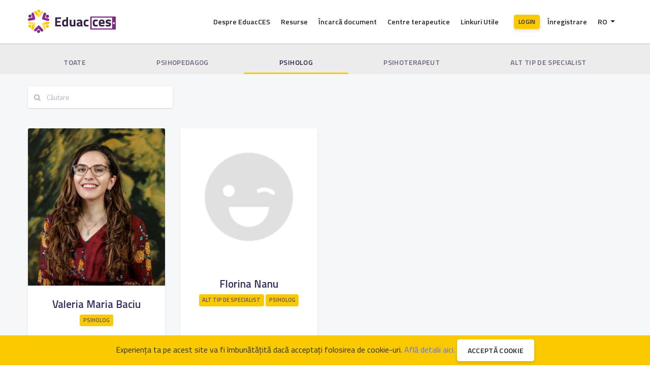

--- FILE ---
content_type: text/html; charset=UTF-8
request_url: https://eduacces.ro/ro/specialists?consulting_type=2
body_size: 8048
content:
<!doctype html>
<html lang="ro">
<head>
    <meta charset="utf-8">
    <meta name="viewport" content="width=device-width, initial-scale=1">

    <!-- Favicon -->
    <link rel="apple-touch-icon" sizes="57x57" href="/images/favicon/apple-icon-57x57.png">
    <link rel="apple-touch-icon" sizes="60x60" href="/images/favicon/apple-icon-60x60.png">
    <link rel="apple-touch-icon" sizes="72x72" href="/images/favicon/apple-icon-72x72.png">
    <link rel="apple-touch-icon" sizes="76x76" href="/images/favicon/apple-icon-76x76.png">
    <link rel="apple-touch-icon" sizes="114x114" href="/images/favicon/apple-icon-114x114.png">
    <link rel="apple-touch-icon" sizes="120x120" href="/images/favicon/apple-icon-120x120.png">
    <link rel="apple-touch-icon" sizes="144x144" href="/images/favicon/apple-icon-144x144.png">
    <link rel="apple-touch-icon" sizes="152x152" href="/images/favicon/apple-icon-152x152.png">
    <link rel="apple-touch-icon" sizes="180x180" href="/images/favicon/apple-icon-180x180.png">
    <link rel="icon" type="image/png" sizes="192x192"  href="/images/favicon/android-icon-192x192.png">
    <link rel="icon" type="image/png" sizes="32x32" href="/images/favicon/favicon-32x32.png">
    <link rel="icon" type="image/png" sizes="96x96" href="/images/favicon/favicon-96x96.png">
    <link rel="icon" type="image/png" sizes="16x16" href="/images/favicon/favicon-16x16.png">
    <link rel="manifest" href="/images/favicon/manifest.json">
    <meta name="msapplication-TileColor" content="#ffffff">
    <meta name="msapplication-TileImage" content="/images/favicon/ms-icon-144x144.png">
    <meta name="theme-color" content="#FAC900">

    <meta property="og:title" content="Centrul de resurse de învățare pentru profesori, EduacCES" />
    <meta property="og:type" content="website" />
    <meta property="og:url" content="https://eduacces.ro/ro/specialists?consulting_type=2" />

    <meta property="og:image" content="https://eduacces.ro/images/super-kid.png" />

    
    <!-- CSRF Token -->
    <meta name="csrf-token" content="71eJhdrnpuJdfEr9m6jsPYr2yU9ZgQ1zou0W1usi">
    <meta name="facebook-domain-verification" content="5m9p76130nvvkllfah1axu5k1ojptc" />

    <title> Specialiști - Centrul de resurse de învățare pentru profesori, EduacCES</title>

    <!-- Fonts -->
    <link rel="dns-prefetch" href="//fonts.gstatic.com">
    <link href="https://fonts.googleapis.com/css?family=Nunito" rel="stylesheet">

    <!-- Styles -->
    <link href="https://eduacces.ro/css/app.css" rel="stylesheet">
    <link href="https://eduacces.ro/css/jquery.fileuploader.min.css" rel="stylesheet">
    <link href="https://eduacces.ro/fonts/font-fileuploader.css" rel="stylesheet">

    <link href="https://eduacces.ro/css/nucleo-icons.css" rel="stylesheet"/>
    <link href="https://eduacces.ro/css/nucleo-svg.css" rel="stylesheet"/>
    <link href="https://eduacces.ro/css/font-awesome.css" rel="stylesheet"/>
    <link type="text/css" href="/css/argon-design-system.css?id=80c5c5002e0873fe363d" rel="stylesheet">

    <!-- Facebook Pixel Code -->
    <script>
        !function(f,b,e,v,n,t,s)
        {if(f.fbq)return;n=f.fbq=function(){n.callMethod?
            n.callMethod.apply(n,arguments):n.queue.push(arguments)};
            if(!f._fbq)f._fbq=n;n.push=n;n.loaded=!0;n.version='2.0';
            n.queue=[];t=b.createElement(e);t.async=!0;
            t.src=v;s=b.getElementsByTagName(e)[0];
            s.parentNode.insertBefore(t,s)}(window, document,'script',
            'https://connect.facebook.net/en_US/fbevents.js');
        fbq('init', '2880957485454051');
        fbq('track', 'PageView');
    </script>
    <noscript><img height="1" width="1" style="display:none"
                   src="https://www.facebook.com/tr?id=2880957485454051&ev=PageView&noscript=1"
        /></noscript>
    <!-- End Facebook Pixel Code -->

    <script async src="https://www.googletagmanager.com/gtag/js?id=UA-174588269-2"></script>
    <script>
        window.dataLayer = window.dataLayer || [];
        function gtag(){dataLayer.push(arguments);}
        gtag('js', new Date());

        gtag('config', 'UA-174588269-2');
    </script>
    <!-- Global site tag (gtag.js) - Google Ads: 395855331 -->
    <script async src="https://www.googletagmanager.com/gtag/js?id=AW-395855331"></script>
    <script> window.dataLayer = window.dataLayer || []; function gtag(){dataLayer.push(arguments);}
    gtag('js', new Date()); gtag('config', 'AW-395855331');
    </script>
</head>
<body>
<div id="app">
    <nav class="navbar navbar-expand-lg navbar-light bg-white shadow-sm acces-nav headroom">
        <div class="container">
            <a class="navbar-brand" href="https://eduacces.ro/ro">
                <img src="/images/logo-eduacces.svg" alt="EduacCES">
            </a>
            <button class="navbar-toggler" type="button" data-toggle="collapse" data-target="#navbarSupportedContent"
                    aria-controls="navbarSupportedContent" aria-expanded="false"
                    aria-label="Toggle navigation">
                <span class="navbar-toggler-icon"></span>
            </button>

            <div class="collapse navbar-collapse" id="navbarSupportedContent">
                <div class="navbar-collapse-header">
                    <div class="row">
                        <div class="col-6 collapse-brand">
                            <a href="index.html">
                                <img src="/images/logo-eduacces.svg" alt="EduacCES">
                            </a>
                        </div>
                        <div class="col-6 collapse-close">
                            <button type="button" class="navbar-toggler" data-toggle="collapse" data-target="#navbarSupportedContent" aria-controls="navbarSupportedContent" aria-expanded="false" aria-label="Toggle navigation">
                                <span></span>
                                <span></span>
                            </button>
                        </div>
                    </div>
                </div>
                <!-- Left Side Of Navbar -->
                <ul class="navbar-nav ml-auto">
                    <li class="nav-item">
                        <a class="nav-link "
                           href="https://eduacces.ro/ro/despre-eduacces">Despre EduacCES</a>
                    </li>
                    <li class="nav-item">
                        <a class="nav-link "
                           href="https://eduacces.ro/ro/resources?language=ro">Resurse</a>
                    </li>
                    <li class="nav-item">
                        <a class="nav-link "
                           href="https://eduacces.ro/ro/document">Încarcă document</a>
                    </li>
                    <li class="nav-item">
                        <a class="nav-link "
                           href="https://eduacces.ro/ro/therapy-centers">Centre terapeutice</a>
                    </li>
                    <li class="nav-item">
                        <a class="nav-link "
                           href="https://eduacces.ro/ro/linkuri-utile">Linkuri Utile</a>
                    </li>
                </ul>

                <!-- Right Side Of Navbar -->
                <ul class="navbar-nav ml-md-3">
                    <!-- Authentication Links -->
                                            <li class="nav-item align-self-md-center">
                            <a class="btn btn-primary btn-sm text-purple" href="https://eduacces.ro/ro/login">Login</a>
                        </li>
                                                    <li class="nav-item">
                                <a class="nav-link "
                                   href="https://eduacces.ro/ro/register">Înregistrare</a>
                            </li>
                                            
                    <!-- Language switcher -->
                    <li class="nav-item dropdown">
                        <a class="nav-link dropdown-toggle language-switch" href="#" id="navbar-default_dropdown_1" role="button" data-toggle="dropdown" aria-haspopup="true" aria-expanded="false">
                            <span>ro</span>
                        </a>
                        <div class="dropdown-menu dropdown-menu-right" aria-labelledby="navbar-default_dropdown_1">
                                                        <a class="dropdown-item ro-language" href="https://eduacces.ro/ro/specialists">RO</a>
                            <a class="dropdown-item en-language" href="https://eduacces.ro/en/specialists">EN</a>
                            <a class="dropdown-item de-language" href="https://eduacces.ro/de/specialists">DE</a>
                            <a class="dropdown-item hu-language" href="https://eduacces.ro/hu/specialists">HU</a>
                        </div>
                    </li>
                </ul>
            </div>
        </div>
    </nav>
    <main>
                    <section class="resources-container pb-sm-4 ">
        <div class="categories">
            <div class="container">
        <div id="specialistsNavigation" class="btn-group btn-group-toggle flex-row flex-fill d-md-flex btn-group-custom pt-3 d-sm-none d-md-block d-none d-sm-block">
            <a href="https://eduacces.ro/ro/specialists?consulting_type=all" data-type="consultingType" data-value="all" class="btn btn-link text-purple ">
                Toate
            </a>
                            <a href="https://eduacces.ro/ro/specialists?consulting_type=1" data-type="consultingType" data-value="1" class="btn btn-link text-purple ">
                    Psihopedagog
                </a>
                            <a href="https://eduacces.ro/ro/specialists?consulting_type=2" data-type="consultingType" data-value="2" class="btn btn-link text-purple  active ">
                    Psiholog
                </a>
                            <a href="https://eduacces.ro/ro/specialists?consulting_type=3" data-type="consultingType" data-value="3" class="btn btn-link text-purple ">
                    Psihoterapeut
                </a>
                            <a href="https://eduacces.ro/ro/specialists?consulting_type=4" data-type="consultingType" data-value="4" class="btn btn-link text-purple ">
                    Alt tip de specialist
                </a>
                    </div>
    </div>
        </div>
        <div class="container pt-4 pt-sm-0">
            <!-- Filters area -->

            <div class="d-sm-none">
                <div class="btn-group filters">
                    <button class="btn btn-white btn-icon btn-block" type="button" data-toggle="collapse" data-target="#specialistsFiltersContainer" aria-expanded="false" aria-controls="resourcesFiltersContainer">
                        <span class="btn-inner--icon"><i class="fa fa-filter"></i></span>
                        <span class="btn-inner--text">Filtre</span>
                        <!-- Number of filters applied, hide when no filters -->
                        <span id="filtersCount" class="badge badge-danger d-none"></span>
                    </button>
                    <!-- Need to hide this button when no filters are applied -->
                    <button id="clearFilters" class="btn btn-default btn-block ml-3">Resetează filtre</button>
                </div>
            </div>
            <div class="collapse dont-collapse-md mobile-filters mt-3 mt-md-0" id="specialistsFiltersContainer">
                <button class="d-sm-none btn btn-icon btn-2 btn-default close-filters mr-0 shadow" type="button" data-toggle="collapse" data-target="#specialistsFiltersContainer" aria-expanded="false" aria-controls="resourcesFiltersContainer">
                    <span class="btn-inner--icon text-white">
                        <i class="fa fa-times"></i>
                    </span>
                </button>
                <form id="specialistsFilters">
                    <div class="form-row mt-md-4">
                        <div class="col-md-3 mr-md-2">
                            <div class="form-group">
                                <div class="input-group input-group-alternative">
                                    <div class="input-group-prepend">
                                        <span class="input-group-text"><i class="fa fa-search"></i></span>
                                    </div>
                                    <input id="specialistSearch" name="query" class="form-control form-control-alternative" placeholder="Căutare" type="text" value="">
                                </div>
                            </div>
                        </div>
                        <div class="col-12 d-none">
                            <button class="btn btn-primary text-purple d-block w-100">Apply filters</button>
                        </div>
                    </div>
                </form>
            </div>

            <!-- Empty state when no results. Remove 'd-none' class to reveal -->
            <div id="specialistsEmptyState" class="my-sm-4 pt-3 pb-5 d-none empty-state text-center ">
                <img src="https://eduacces.ro/images/empty-state.svg" alt="" height="200">
                <h3>Niciun rezultat găsit</h3>
                <p>Încercați să ajustați căutarea sau filtrați pentru a găsi ceea ce căutați.</p>
            </div>

            <div id="specialistsLoader" class="my-sm-6 pt-3 pb-5 empty-state text-center d-none">
                <img src="https://eduacces.ro/images/loader.svg" alt="" height="70">
                <p class="mt-3">Se încarcă...</p>
            </div>

            <!-- Listing -->
            <div id="specialists" class="my-sm-4 py-4 py-sm-0">
                <div class="row">
                    <div class="col-sm-3 mb-4">
                <div class="card resource-card shadow-sm shadow-lg--hover h-100"
                     data-name="Valeria Maria Baciu"
                     data-avatar="https://cdn.eduacces.ro/users/45/fe238beeffe6e2e6ccab4ddd69fa32fa25069735jpg/xsFidgN25a2xKs4lFA2OEN3PL2pxZh6PClsadduh.jpg"
                     data-consulting-types="Psiholog"
                     data-description="Experienț&amp;abreve; &amp;icirc;n consiliere individual&amp;abreve; și de grup cu copiii și p&amp;abreve;rinții incluți &amp;icirc;n activit&amp;abreve;țile Centrului Wonder &amp;icirc;n cadrul Asociației FDP Protagoniști &amp;icirc;n educație"
                    style="cursor:pointer">
                    <img src="https://cdn.eduacces.ro/users/45/fe238beeffe6e2e6ccab4ddd69fa32fa25069735jpg/xsFidgN25a2xKs4lFA2OEN3PL2pxZh6PClsadduh.jpg" class="card-img-top" alt="Valeria Maria Baciu">
                    <div class="card-body">
                        <h4 class="card-title text-center">Valeria Maria Baciu</h4>
                        <p class="card-text text-gray text-center">
                                                            <span class="badge badge-primary">Psiholog</span>
                                                    </p>
                    </div>
                </div>
            </div>
                    <div class="col-sm-3 mb-4">
                <div class="card resource-card shadow-sm shadow-lg--hover h-100"
                     data-name="Florina Nanu"
                     data-avatar="/images/avatar-placeholder.jpg"
                     data-consulting-types="Alt tip de specialist,Psiholog"
                     data-description="Psiholog clinician cu drept de libera practica&amp;comma; treapta autonom si logoped&amp;comma; coordonator centru de recuperare pentru copii cu dizabilitati"
                    style="cursor:pointer">
                    <img src="/images/avatar-placeholder.jpg" class="card-img-top" alt="Florina Nanu">
                    <div class="card-body">
                        <h4 class="card-title text-center">Florina Nanu</h4>
                        <p class="card-text text-gray text-center">
                                                            <span class="badge badge-primary">Alt tip de specialist</span>
                                                            <span class="badge badge-primary">Psiholog</span>
                                                    </p>
                    </div>
                </div>
            </div>
            </div>

<a class="d-block w-25 btn btn-icon btn-3 btn-primary text-purple mx-auto discuss-btn" type="button" href="https://eduacces.ro/ro/discuss">
    <span class="btn-inner--text">Discută cu un specialist</span>
</a>

<nav class="my-4">
    
</nav>
            </div>
        </div>
    </section>
    <div class="modal" id="specialistModal" tabindex="-1" role="dialog" aria-labelledby="specialistModal" aria-hidden="true">
        <div class="modal-dialog">
            <div class="modal-content">
                <div class="modal-header">
                    <h5 id="name" class="modal-title">Speciallist Popescu</h5>
                    <button type="button" class="close" data-dismiss="modal" aria-label="Close">
                        <span aria-hidden="true">&times;</span>
                    </button>
                </div>
                <div class="modal-body">
                    <img id="avatar" src="" class="w-50 ml-auto mr-auto d-block" alt="">
                    <p id="consultingTypes" class="card-text text-gray text-center">
                        <span class="badge badge-success">Psiholog</span>
                        <span class="badge badge-success">Terapeut</span>
                    </p>
                    <p id="description" class="description card-text text-gray"></p>
                </div>
            </div>
        </div>
    </div>
    </main>

    <!-- Footer -->
<footer class="footer pt-0 bg-white">
            <div class="subscribe py-5 border-top">
            <div class="container">
                <div class="row align-items-center flex-column-reverse flex-sm-row">
                    <div class="col-sm-8 text-center text-sm-left">
                        <h2 class="font-weight-600">Abonează-te la newsletter</h2>
                        <p>Abonează-te la newsletter și vei primi informații despre EduacCES și ultimele proiecte ale Asociației FDP Protagoniști în educație.</p>
                        <form id="newsletterForm" action="https://eduacces.ro/ajax/newsletter/subscribe" method="post">
                            <input type="hidden" name="_token" value="71eJhdrnpuJdfEr9m6jsPYr2yU9ZgQ1zou0W1usi">                            <div class="form-row align-items-center">
                                <div class="col-sm">
                                    <label class="sr-only" for="firstName">Prenume</label>
                                    <input type="text" name="first_name"
                                           class="form-control mb-2 form-control-alternative"
                                           id="firstName" placeholder="Prenume">
                                </div>
                                <div class="col-sm">
                                    <label class="sr-only" for="lastName">Nume</label>
                                    <input type="text" name="last_name"
                                           class="form-control mb-2 form-control-alternative"
                                           id="lastName" placeholder="Nume">
                                </div>
                                <div class="col-sm">
                                    <label class="sr-only" for="newsletterEmail">E-mail</label>
                                    <input type="email" name="newsletter_email" class="form-control mb-2 form-control-alternative"
                                           id="newsletterEmail" placeholder="E-mail">
                                </div>
                                <div class="col-sm-auto">
                                    <button type="submit" class="btn btn-primary mb-2 text-purple d-block w-100">
                                        Abonează-te
                                    </button>
                                </div>
                            </div>
                            <div class="custom-control custom-checkbox mt-2">
                                <input class="custom-control-input" id="newsletterTerms" type="checkbox">
                                <label class="custom-control-label text-muted" for="newsletterTerms">
                                    Sunt de acord cu <a
                                            href="https://eduacces.ro/ro/termenii-si-conditiile-generale-de-utilizare-a-platformei-eduacces-ro"
                                            alt="Termenii și condițiile generale de utilizare a platformei Eduacces.ro" target="_blank"
                                            rel="noopener">Termenii și condițiile generale de utilizare a platformei Eduacces.ro.</a>

                                </label>
                                <div class="invalid-feedback">
                                    Trebuie să fiți de acord ca să puteți înainta.
                                </div>
                            </div>
                        </form>
                    </div>
                    <div class="col-sm-4 text-center mb-4 mb-sm-0">
                        <img src="/images/newsletter-2.svg" height="240" alt="">
                    </div>
                </div>
            </div>
        </div>
        <div class="container pt-5">
        <div class="row align-items-center mb-2 justify-content-center">
            <div class="col-md-12">
                <ul class="d-flex list-unstyled align-items-center d-flex justify-content-center flex-wrap">
                    <li>
                        <a class="nav-link"
                           href="https://eduacces.ro/ro/specialists">Specialiști</a>
                    </li>
                    <li>
                        <a class="nav-link"
                           href="https://eduacces.ro/ro/discuss">Discută cu un specialist</a>
                    </li>
                    <li>
                        <a class="nav-link"
                           href="https://eduacces.ro/ro/parteneri">Parteneri</a>
                    </li>
                    <li>
                        <a class="nav-link"
                           href="https://eduacces.ro/ro/legislatie">Legislație</a>
                    </li>
                    <li>
                        <a class="nav-link"
                           href="https://eduacces.ro/ro/intrebari-frecvente">Întrebări frecvente</a>
                    </li>
                    <li>
                        <a class="nav-link"
                           href="https://eduacces.ro/ro/despre-eduacces">Despre</a>
                    </li>
                     <li>
                        <a class="nav-link"
                           href="#">Contact</a>
                    </li>
                    <li>
                        <a class="nav-link"
                           href="https://eduacces.ro/ro/gdpr">GDPR</a>
                    </li>
                    <li>
                        <a class="nav-link"
                           href="https://eduacces.ro/ro/termenii-si-conditiile-generale-de-utilizare-a-platformei-eduacces-ro">Termeni și condiții</a>
                    </li>
                </ul>
                <ul class="d-flex list-unstyled align-items-center d-flex justify-content-center flex-wrap">
                    <li>
                        <a class="nav-link" href="https://www.facebook.com/fdp.protagonisti.in.educatie"
                           role="button" target="_blank" rel="noopener"><i class="fa fa-facebook-official mr-1"></i>FDP</a>
                    </li>
                    <li>
                        <a class="nav-link" href="https://www.facebook.com/eduacces.ro"
                           role="button" target="_blank" rel="noopener"><i class="fa fa-facebook-official mr-1"></i>EduacCES</a>
                    </li>
                    <li>
                        <a class="nav-link"
                           href="https://www.fdpsr.ro/doneaza-acum/" target="_blank" rel="noopener"><i
                                class="fa fa-thumbs-up mr-1"></i>Susține proiectul</a>
                    </li>
                </ul>
            </div>
                        <div class="col-md-6 d-flex justify-content-center footer-logos mt-4 mb-4">
                <a href="https://fundatia-vodafone.ro/" class="mx-2">
            <img src="https://public-eduacces-ro.s3.eu-central-1.amazonaws.com/daa46a86-751f-4679-b36a-ec877d2111a1/fundatia-vodafone2x.png" height="40" alt="Fundația Vodafone România" title="Fundația Vodafone România">
        </a>
            <a href="https://www.fdpsr.ro/" class="mx-2">
            <img src="https://public-eduacces-ro.s3.eu-central-1.amazonaws.com/2ccdc178-874e-4746-b6db-78428169b809/Logo-FDP_retina.jpg" height="40" alt="FDP Protagoniști în Educație" title="FDP Protagoniști în Educație">
        </a>
            <a href="http://www.cmbrae.ro/" class="mx-2">
            <img src="https://public-eduacces-ro.s3.eu-central-1.amazonaws.com/1f362cc8-77e5-4c16-bdbb-12d2ff3a4bd6/cmbrae.png" height="40" alt="Centrul Municipiului București de Resurse și Asistență Educațională (CMBRAE)" title="Centrul Municipiului București de Resurse și Asistență Educațională (CMBRAE)">
        </a>
            <a href="https://code4.ro/ro/" class="mx-2">
            <img src="https://public-eduacces-ro.s3.eu-central-1.amazonaws.com/a8987acb-1863-488f-9a96-e4c427f8a06e/code-for-romania.svg" height="40" alt="Code for Romania" title="Code for Romania">
        </a>
    

            </div>
                    </div>
    </div>

</footer>

<div class="toast d-none text-white" role="alert" aria-live="assertive" aria-atomic="true">
    <div class="toast-body">
    </div>
</div>
</div>
<div class="modal" id="ie11Modal" tabindex="-1" role="dialog" aria-hidden="true">
    <div class="modal-dialog modal-dialog-centered modal-lg" role="document">

        <div class="modal-content">
            <div class="modal-body">
                <h5 class="modal-title mb-5">
                    Browser-ul tău (Internet Explorer) este învechit și nu permite navigarea pe acest site. Pentru a putea accesa siteul te rugăm să descarci un browser modern.
                </h5>

                <div class="card-columns">
                    <div class="card shadow-none mb-0">
                        <img class="card-img-top w-50 mx-auto d-block" src="/images/browsers/e.png" alt="Microsoft Edge">
                        <div class="card-body">
                            <h5 class="card-title text-center">Edge</h5>
                            <p class="card-text small text-center">Microsoft</p>
                            <a href="https://www.microsoft.com/edge" rel="noopener noreferrer" target="_blank" class="btn btn-primary mx-auto d-block">Descarcă</a>
                        </div>
                    </div>
                    <div class="card shadow-none mb-0">
                        <img class="card-img-top w-50 mx-auto d-block" src="/images/browsers/c.png" alt="Microsoft Edge">
                        <div class="card-body">
                            <h5 class="card-title text-center">Chrome</h5>
                            <p class="card-text small text-center">Google</p>
                            <a href="https://www.google.com/chrome/browser/desktop/" rel="noopener noreferrer" target="_blank" class="btn btn-primary mx-auto d-block">Descarcă</a>
                        </div>
                    </div>
                    <div class="card shadow-none mb-0">
                        <img class="card-img-top w-50 mx-auto d-block" src="/images/browsers/f.png" alt="Microsoft Edge">
                        <div class="card-body">
                            <h5 class="card-title text-center">Firefox</h5>
                            <p class="card-text small text-center">Mozilla</p>
                            <a href="https://www.mozilla.org/firefox/new" rel="noopener noreferrer" target="_blank" class="btn btn-primary mx-auto d-block">Descarcă</a>
                        </div>
                    </div>
                </div>
            </div>
        </div>
    </div>
</div>

<script src="/js/manifest.js?id=7db827d654313dce4250"></script>
<script src="/js/vendor.js?id=e249be89c1b445c50c89"></script>
<script src="/js/app.js?id=eb55f7af95c1190b9cca"></script>

<script src="https://eduacces.ro/js/jquery.fileuploader.min.js" defer></script>
<script src="https://eduacces.ro/js/jasny-bootstrap.min.js" defer></script>

    <script src="/js/specialists.js?id=e70343337632d2d87484"></script>
    <script>
        $(() => {
            $('body').on('click', '.card', (e) => {
                const name = $(e.target).parents('.card').data('name');
                const description = $(e.target).parents('.card').data('description');
                const avatar = $(e.target).parents('.card').data('avatar');
                const consultingTypes = $(e.target)
                    .parents('.card')
                    .data('consulting-types')
                    .split(',')
                    .map(type => {
                        return '<span class="badge badge-success">' + type + '</span>';
                    })
                    .join();

                $('#specialistModal #name').html(name);
                $('#specialistModal #description').html(description);
                $('#specialistModal #avatar').attr('src', avatar)
                    .attr('alt', name);
                $('#specialistModal #consultingTypes').html(consultingTypes);

                $('#specialistModal').modal({show: true});
            });
        });
    </script>
<div class="js-cookie-consent cookie-consent fixed-bottom p-2 bg-primary text-black text-center">

    <span class="cookie-consent__message">
        Experiența ta pe acest site va fi îmbunătățită dacă acceptați folosirea de cookie-uri.
    </span>

    <a href="https://eduacces.ro/ro/gdpr">Află detalii aici.</a>

    <button class="js-cookie-consent-agree cookie-consent__agree btn btn-white">
        Acceptă cookie
    </button>

</div>


    <script>

        window.laravelCookieConsent = (function () {

            const COOKIE_VALUE = 1;
            const COOKIE_DOMAIN = 'eduacces.ro';

            function consentWithCookies() {
                setCookie('eduacces_cookie_consent', COOKIE_VALUE, 7300);
                hideCookieDialog();
            }

            function cookieExists(name) {
                return (document.cookie.split('; ').indexOf(name + '=' + COOKIE_VALUE) !== -1);
            }

            function hideCookieDialog() {
                const dialogs = document.getElementsByClassName('js-cookie-consent');

                for (let i = 0; i < dialogs.length; ++i) {
                    dialogs[i].style.display = 'none';
                }
            }

            function setCookie(name, value, expirationInDays) {
                const date = new Date();
                date.setTime(date.getTime() + (expirationInDays * 24 * 60 * 60 * 1000));
                document.cookie = name + '=' + value
                    + ';expires=' + date.toUTCString()
                    + ';domain=' + COOKIE_DOMAIN
                    + ';path=/;secure'
                    + ';samesite=lax';
            }

            if (cookieExists('eduacces_cookie_consent')) {
                hideCookieDialog();
            }

            const buttons = document.getElementsByClassName('js-cookie-consent-agree');

            for (let i = 0; i < buttons.length; ++i) {
                buttons[i].addEventListener('click', consentWithCookies);
            }

            return {
                consentWithCookies: consentWithCookies,
                hideCookieDialog: hideCookieDialog
            };
        })();
    </script>

</body>
</html>


--- FILE ---
content_type: application/javascript; charset=utf-8
request_url: https://eduacces.ro/js/jasny-bootstrap.min.js
body_size: 16588
content:
/*! For license information please see jasny-bootstrap.min.js.LICENSE.txt */
(window.webpackJsonp=window.webpackJsonp||[]).push([[4],{6:function(t,e,i){t.exports=i("N6WT")},N6WT:function(t,e){function i(t){return(i="function"==typeof Symbol&&"symbol"==typeof Symbol.iterator?function(t){return typeof t}:function(t){return t&&"function"==typeof Symbol&&t.constructor===Symbol&&t!==Symbol.prototype?"symbol":typeof t})(t)}if("undefined"==typeof jQuery)throw new Error("Jasny Bootstrap's JavaScript requires jQuery");!function(t){"use strict";void 0===t.support.transition&&(t.fn.emulateTransitionEnd=function(e){var i=!1,s=this;t(this).one(t.support.transition.end,(function(){i=!0}));return setTimeout((function(){i||t(s).trigger(t.support.transition.end)}),e),this},t((function(){t.support.transition=function(){var t=document.createElement("bootstrap"),e={WebkitTransition:"webkitTransitionEnd",MozTransition:"transitionend",OTransition:"oTransitionEnd otransitionend",transition:"transitionend"};for(var i in e)if(void 0!==t.style[i])return{end:e[i]};return!1}()})))}(window.jQuery),function(t){"use strict";var e=navigator.userAgent.match(/iPhone/i)||navigator.userAgent.match(/iPod/i),s=function e(i,s){this.$element=t(i),this.options=t.extend({},e.DEFAULTS,s),this.state=null,this.placement=null,this.$calcClone=null,this.calcClone(),this.options.recalc&&t(window).on("resize",t.proxy(this.recalc,this)),this.options.autohide&&!this.options.modal&&(navigator.userAgent.match(/(iPad|iPhone)/i),t(document).on("click touchstart",t.proxy(this.autohide,this))),t(this.$element).on("shown.bs.dropdown",t.proxy((function(e){t(this.$element).find(".dropdown .dropdown-backdrop").remove()}),this)),"boolean"==typeof this.options.disablescrolling&&(this.options.disableScrolling=this.options.disablescrolling,delete this.options.disablescrolling),this.options.toggle&&this.toggle()};s.DEFAULTS={toggle:!0,placement:"auto",autohide:!0,recalc:!0,disableScrolling:!0,modal:!1,backdrop:!1,exclude:null},s.prototype.setWidth=function(){var e=this.$element.outerWidth(),i=t(window).width();i-=68,this.$element.css("width",e>i?i:e)},s.prototype.offset=function(){switch(this.placement){case"left":case"right":return this.$element.outerWidth();case"top":case"bottom":return this.$element.outerHeight()}},s.prototype.calcPlacement=function(){function e(t,e){return"auto"===n.css(e)?t:"auto"===n.css(t)||parseInt(n.css(t),10)>parseInt(n.css(e),10)?e:t}if("auto"===this.options.placement){this.$element.hasClass("in")||this.$element.css("visiblity","hidden !important").addClass("in");var i=t(window).width()/this.$element.outerWidth(),s=t(window).height()/this.$element.outerHeight(),n=this.$element;this.placement=i>s?e("left","right"):e("top","bottom"),"hidden !important"===this.$element.css("visibility")&&this.$element.removeClass("in").css("visiblity","")}else this.placement=this.options.placement},s.prototype.opposite=function(t){switch(t){case"top":return"bottom";case"left":return"right";case"bottom":return"top";case"right":return"left"}},s.prototype.getCanvasElements=function(){var e=this.options.canvas?t(this.options.canvas):this.$element,i=e.find("*").filter((function(){return"fixed"===getComputedStyle(this).getPropertyValue("position")})).not(this.options.exclude);return e.add(i)},s.prototype.slide=function(e,i,s){if(!t.support.transition){var n={};return n[this.placement]="+="+i,n[this.opposite(this.placement)]="-="+i,e.animate(n,350,s)}var a=this.placement,o=this.opposite(a);e.each((function(){"auto"!==t(this).css(a)&&t(this).css(a,(parseInt(t(this).css(a),10)||0)+i),"auto"!==t(this).css(o)&&t(this).css(o,(parseInt(t(this).css(o),10)||0)-i)})),this.$element.one(t.support.transition.end,s).emulateTransitionEnd(350)},s.prototype.disableScrolling=function(){var i=t("body").width(),s="padding-right";if(void 0===t("body").data("offcanvas-style")&&t("body").data("offcanvas-style",t("body").attr("style")||""),t("body").css("overflow","hidden"),e&&t("body").addClass("lockIphone"),t("body").width()>i){var n=parseInt(t("body").css(s),10)+t("body").width()-i;setTimeout((function(){t("body").css(s,n)}),1)}t("body").on("touchmove.bs",(function(e){t(event.target).closest(".offcanvas").length||e.preventDefault()}))},s.prototype.enableScrolling=function(){t("body").off("touchmove.bs"),t("body").removeClass("lockIphone")},s.prototype.show=function(){if(!this.state){var i=t.Event("show.bs.offcanvas");this.$element.trigger(i),i.isDefaultPrevented()||this.hideOthers(t.proxy((function(){this.state="slide-in",this.$element.css("width",""),this.calcPlacement(),this.setWidth();var i=this.getCanvasElements(),s=this.placement,n=this.opposite(s),a=this.offset();-1!==i.index(this.$element)&&(t(this.$element).data("offcanvas-style",t(this.$element).attr("style")||""),this.$element.css(s,-1*a),this.$element.css(s)),i.addClass("canvas-sliding").each((function(){var i=t(this);void 0===i.data("offcanvas-style")&&i.data("offcanvas-style",i.attr("style")||""),"static"!==i.css("position")||e||i.css("position","relative"),"auto"!==i.css(s)&&"0px"!==i.css(s)||"auto"!==i.css(n)&&"0px"!==i.css(n)||i.css(s,0)})),this.options.disableScrolling&&this.disableScrolling(),(this.options.modal||this.options.backdrop)&&this.toggleBackdrop();var o=function(){"slide-in"==this.state&&(this.state="slid",i.removeClass("canvas-sliding").addClass("canvas-slid"),this.$element.trigger("shown.bs.offcanvas"))};setTimeout(t.proxy((function(){this.$element.addClass("in"),this.slide(i,a,t.proxy(o,this))}),this),1)}),this))}},s.prototype.hideOthers=function(e){var i=!1,s=this.$element.attr("id"),n=t('.offcanvas-clone:not([data-id="'+s+'"])');if(!n.length)return e();n.each((function(s,n){var a=t(n).attr("data-id"),o=t("#"+a);(i=o.hasClass("canvas-slid"))&&(o.one("hidden.bs.offcanvas",e),o.offcanvas("hide"))})),i||e()},s.prototype.hide=function(){if("slid"===this.state){var e=t.Event("hide.bs.offcanvas");if(this.$element.trigger(e),!e.isDefaultPrevented()){this.state="slide-out";var i=t(".canvas-slid"),s=(this.placement,-1*this.offset()),n=function(){"slide-out"==this.state&&(this.state=null,this.placement=null,this.$element.removeClass("in"),i.removeClass("canvas-sliding"),i.add(this.$element).add("body").each((function(){t(this).attr("style",t(this).data("offcanvas-style")).removeData("offcanvas-style")})),this.$element.css("width",""),this.$element.trigger("hidden.bs.offcanvas"))};this.options.disableScrolling&&this.enableScrolling(),(this.options.modal||this.options.backdrop)&&this.toggleBackdrop(),i.removeClass("canvas-slid").addClass("canvas-sliding"),setTimeout(t.proxy((function(){this.slide(i,s,t.proxy(n,this))}),this),1)}}},s.prototype.toggle=function(){"slide-in"!==this.state&&"slide-out"!==this.state&&this["slid"===this.state?"hide":"show"]()},s.prototype.toggleBackdrop=function(e){e=e||t.noop;if("slide-in"==this.state){var i=t("body"),s=t.support.transition;this.$backdrop=t('<div class="modal-backdrop fade" />'),this.options.backdrop?(this.$backdrop.addClass("allow-navbar"),this.options.canvas&&t(this.options.canvas)[0]!==i[0]?(t(this.options.canvas).addClass("limit-backdrop"),this.$backdrop.appendTo(this.options.canvas)):this.$backdrop.insertAfter(this.$element)):this.$backdrop.insertAfter(this.$element),s&&this.$backdrop[0].offsetWidth,i.addClass("modal-open"),this.$backdrop.addClass("show").show(),this.$backdrop.on("click.bs",t.proxy(this.autohide,this)),s?this.$backdrop.one(t.support.transition.end,e).emulateTransitionEnd(150):e()}else if("slide-out"==this.state&&this.$backdrop){var n=this;if(this.$backdrop.hide().removeClass("show"),t("body").removeClass("modal-open").off("touchmove.bs"),t.support.transition?this.$backdrop.one(t.support.transition.end,(function(){n.$backdrop.remove(),e(),n.$backdrop=null})).emulateTransitionEnd(150):(this.$backdrop.remove(),this.$backdrop=null,e()),this.options.canvas&&t(this.options.canvas)[0]!==t("body")[0]){var a=this.options.canvas;setTimeout((function(){t(a).removeClass("limit-backdrop")}),150)}}else e&&e()},s.prototype.calcClone=function(){var e=this.$element.attr("id");this.$calcClone=t('.offcanvas-clone[data-id="'+e+'"]'),this.$calcClone.length||(this.$calcClone=this.$element.clone().addClass("offcanvas-clone").attr("data-id",e).removeAttr("id").appendTo(t("body")).html("")),this.$calcClone.removeClass("in")},s.prototype.recalc=function(){if("none"!==this.$calcClone.css("display")&&("slid"===this.state||"slide-in"===this.state)){this.state=null,this.placement=null;var e=this.getCanvasElements();this.$element.trigger("hide.bs.offcanvas"),this.$element.removeClass("in"),e.removeClass("canvas-slid"),e.add(this.$element).add("body").each((function(){t(this).attr("style",t(this).data("offcanvas-style")).removeData("offcanvas-style")})),this.$element.trigger("hidden.bs.offcanvas")}},s.prototype.autohide=function(e){var i=t(e.target);!i.hasClass("dropdown-backdrop")&&0===i.closest(this.$element).length&&this.hide()};var n=t.fn.offcanvas;t.fn.offcanvas=function(e){return this.each((function(){var n=t(this),a=n.data("bs.offcanvas"),o=t.extend({},s.DEFAULTS,n.data(),"object"==i(e)&&e);n.hasClass("offcanvas-clone")||(a||n.data("bs.offcanvas",a=new s(this,o)),"string"==typeof e&&a[e]())}))},t.fn.offcanvas.Constructor=s,t.fn.offcanvas.noConflict=function(){return t.fn.offcanvas=n,this},t(document).on("click.bs.offcanvas.data-api","[data-toggle=offcanvas]",(function(e){var i,s=t(this),n=s.attr("data-target")||(i=s.attr("href"))&&i.replace(/.*(?=#[^\s]+$)/,""),a=t(n),o=a.data("bs.offcanvas"),r=o?"toggle":t.extend(s.data(),a.data());e.preventDefault(),e.stopPropagation(),o?o.toggle():a.offcanvas(r)}))}(window.jQuery),function(t){"use strict";var e=function e(i,s){this.$element=t(i),this.options=t.extend({},e.DEFAULTS,s),this.$element.on("click.bs.rowlink mouseup.bs.rowlink","td:not(.rowlink-skip)",t.proxy(this.click,this))};e.DEFAULTS={target:"a"},e.prototype.click=function(e,i){var s=t(e.currentTarget).closest("tr").find(this.options.target)[0];if(void 0!==s&&t(e.target)[0]!==s&&("mouseup"!==e.type||2===e.which))if(e.preventDefault(),!(i=i||e.ctrlKey||"mouseup"===e.type&&2===e.which)&&s.click)s.click();else if(document.createEvent){var n=new MouseEvent("click",{view:window,bubbles:!0,cancelable:!0,ctrlKey:i});s.dispatchEvent(n)}};var i=t.fn.rowlink;t.fn.rowlink=function(i){return this.each((function(){var s=t(this),n=s.data("bs.rowlink");n||s.data("bs.rowlink",n=new e(this,i))}))},t.fn.rowlink.Constructor=e,t.fn.rowlink.noConflict=function(){return t.fn.rowlink=i,this},t(document).on("click.bs.rowlink.data-api mouseup.bs.rowlink.data-api",'[data-link="row"]',(function(e){if(("mouseup"!==e.type||2===e.which)&&0===t(e.target).closest(".rowlink-skip").length){var i=t(this);if(!i.data("bs.rowlink")){i.rowlink(i.data());var s=e.ctrlKey||2===e.which;t(e.target).trigger("click.bs.rowlink",[s])}}}))}(window.jQuery),function(t){"use strict";var e="Microsoft Internet Explorer"==window.navigator.appName,i=function e(i,s){if(this.$element=t(i),this.options=t.extend({},e.DEFAULTS,s),this.$input=this.$element.find(":file"),0!==this.$input.length){this.name=this.$input.attr("name")||s.name,this.$hidden=this.$element.find('input[type=hidden][name="'+this.name+'"]'),0===this.$hidden.length&&(this.$hidden=t('<input type="hidden">').insertBefore(this.$input)),this.$preview=this.$element.find(".fileinput-preview");var n=this.$preview.css("height");"inline"!==this.$preview.css("display")&&"0px"!==n&&"none"!==n&&this.$preview.css("line-height",n),this.original={exists:this.$element.hasClass("fileinput-exists"),preview:this.$preview.html(),hiddenVal:this.$hidden.val()},this.listen(),this.reset()}};i.DEFAULTS={clearName:!0},i.prototype.listen=function(){this.$input.on("change.bs.fileinput",t.proxy(this.change,this)),t(this.$input[0].form).on("reset.bs.fileinput",t.proxy(this.reset,this)),this.$element.find('[data-trigger="fileinput"]').on("click.bs.fileinput",t.proxy(this.trigger,this)),this.$element.find('[data-dismiss="fileinput"]').on("click.bs.fileinput",t.proxy(this.clear,this))},i.prototype.verifySizes=function(t){if(void 0===this.options.maxSize)return!0;var e=parseFloat(this.options.maxSize);if(e!==this.options.maxSize)return!0;for(var i=0;i<t.length;i++){var s=void 0!==t[i].size?t[i].size:null;if(null!==s&&(s=s/1e3/1e3)>e)return!1}return!0},i.prototype.change=function(e){var i=void 0===e.target.files?e.target&&e.target.value?[{name:e.target.value.replace(/^.+\\/,"")}]:[]:e.target.files;if(e.stopPropagation(),0===i.length)return this.clear(),void this.$element.trigger("clear.bs.fileinput");if(!this.verifySizes(i))return this.$element.trigger("max_size.bs.fileinput"),this.clear(),void this.$element.trigger("clear.bs.fileinput");this.$hidden.val(""),this.$hidden.attr("name",""),this.$input.attr("name",this.name);var s=i[0];if(this.$preview.length>0&&(void 0!==s.type?s.type.match(/^image\/(gif|png|jpeg|svg\+xml)$/):s.name.match(/\.(gif|png|jpe?g|svg)$/i))&&"undefined"!=typeof FileReader){var n=this,a=new FileReader,o=this.$preview,r=this.$element;a.onload=function(e){var a=t("<img>");if(a[0].src=e.target.result,i[0].result=e.target.result,r.find(".fileinput-filename").text(s.name),"none"!=o.css("max-height")){var l=parseInt(o.css("max-height"),10)||0,h=parseInt(o.css("padding-top"),10)||0,c=parseInt(o.css("padding-bottom"),10)||0,d=parseInt(o.css("border-top"),10)||0,p=parseInt(o.css("border-bottom"),10)||0;a.css("max-height",l-h-c-d-p)}o.html(a),n.options.exif&&n.setImageTransform(a,s),r.addClass("fileinput-exists").removeClass("fileinput-new"),r.trigger("change.bs.fileinput",i)},a.readAsDataURL(s)}else{var l=s.name,h=this.$element.find(".fileinput-filename");i.length>1&&(l=t.map(i,(function(t){return t.name})).join(", ")),h.text(l),this.$preview.text(s.name),this.$element.addClass("fileinput-exists").removeClass("fileinput-new"),this.$element.trigger("change.bs.fileinput")}},i.prototype.setImageTransform=function(t,e){var i=this,s=new FileReader;s.onload=function(e){var n=new DataView(s.result),a=i.getImageExif(n);a&&i.resetOrientation(t,a)},s.readAsArrayBuffer(e)},i.prototype.getImageExif=function(t){if(65496!=t.getUint16(0,!1))return-2;for(var e=t.byteLength,i=2;i<e;){var s=t.getUint16(i,!1);if(i+=2,65505==s){if(1165519206!=t.getUint32(i+=2,!1))return-1;var n=18761==t.getUint16(i+=6,!1);i+=t.getUint32(i+4,n);var a=t.getUint16(i,n);i+=2;for(var o=0;o<a;o++)if(274==t.getUint16(i+12*o,n))return t.getUint16(i+12*o+8,n)}else{if(65280!=(65280&s))break;i+=t.getUint16(i,!1)}}return-1},i.prototype.resetOrientation=function(t,e){var i=new Image;i.onload=function(){var s=i.width,n=i.height,a=document.createElement("canvas"),o=a.getContext("2d");switch([5,6,7,8].indexOf(e)>-1?(a.width=n,a.height=s):(a.width=s,a.height=n),e){case 2:o.transform(-1,0,0,1,s,0);break;case 3:o.transform(-1,0,0,-1,s,n);break;case 4:o.transform(1,0,0,-1,0,n);break;case 5:o.transform(0,1,1,0,0,0);break;case 6:o.transform(0,1,-1,0,n,0);break;case 7:o.transform(0,-1,-1,0,n,s);break;case 8:o.transform(0,-1,1,0,0,s);break;default:o.transform(1,0,0,1,0,0)}o.drawImage(i,0,0),t.attr("src",a.toDataURL())},i.src=t.attr("src")},i.prototype.clear=function(t){if(t&&t.preventDefault(),this.$hidden.val(""),this.$hidden.attr("name",this.name),this.options.clearName&&this.$input.attr("name",""),e){var i=this.$input.clone(!0);this.$input.after(i),this.$input.remove(),this.$input=i}else this.$input.val("");this.$preview.html(""),this.$element.find(".fileinput-filename").text(""),this.$element.addClass("fileinput-new").removeClass("fileinput-exists"),void 0!==t&&(this.$input.trigger("change"),this.$element.trigger("clear.bs.fileinput"))},i.prototype.reset=function(){this.clear(),this.$hidden.val(this.original.hiddenVal),this.$preview.html(this.original.preview),this.$element.find(".fileinput-filename").text(""),this.original.exists?this.$element.addClass("fileinput-exists").removeClass("fileinput-new"):this.$element.addClass("fileinput-new").removeClass("fileinput-exists"),this.$element.trigger("reseted.bs.fileinput")},i.prototype.trigger=function(t){this.$input.trigger("click"),t.preventDefault()};var s=t.fn.fileinput;t.fn.fileinput=function(e){return this.each((function(){var s=t(this),n=s.data("bs.fileinput");n||s.data("bs.fileinput",n=new i(this,e)),"string"==typeof e&&n[e]()}))},t.fn.fileinput.Constructor=i,t.fn.fileinput.noConflict=function(){return t.fn.fileinput=s,this},t(document).on("click.fileinput.data-api",'[data-provides="fileinput"]',(function(e){var i=t(this);if(!i.data("bs.fileinput")){i.fileinput(i.data());var s=t(e.target).closest('[data-dismiss="fileinput"],[data-trigger="fileinput"]');s.length>0&&(e.preventDefault(),s.trigger("click.bs.fileinput"))}}))}(window.jQuery)}},[[6,0]]]);

--- FILE ---
content_type: image/svg+xml
request_url: https://eduacces.ro/images/logo-eduacces.svg
body_size: 8823
content:
<svg xmlns="http://www.w3.org/2000/svg" width="740.953" height="201.603" viewBox="0 0 740.953 201.603">
  <g id="Component_1_1" data-name="Component 1 – 1" transform="translate(0 0)">
    <path id="Path_3" data-name="Path 3" d="M7.112,0h202.3a7.115,7.115,0,0,1,7.112,7.117V103.9a7.115,7.115,0,0,1-7.112,7.117H7.112A7.115,7.115,0,0,1,0,103.9V7.117A7.115,7.115,0,0,1,7.112,0Z" transform="translate(524.43 57.842)" fill="#7c2a82"/>
    <path id="Path_1" data-name="Path 1" d="M12.876-43v-76.551h49.5v13.509H28.4v17.9H55.628v13.284H28.4v18.35H62.378V-43Zm108.23-78.8V-43H106.143v-2.364q-7.875,3.715-13.613,3.715-12.263,0-17.1-7.092T70.591-71.2q0-15.367,5.794-22.4t17.495-7.036a61.88,61.88,0,0,1,10.013,1.126l2.138.45V-121.8ZM104.455-56.506l1.575-.338V-86.451A62.343,62.343,0,0,0,95-87.577q-9.113,0-9.113,16.211,0,8.781,2.025,12.5a7.028,7.028,0,0,0,6.694,3.715A39,39,0,0,0,104.455-56.506Zm63.791-42.779h15.076V-43H168.358v-3.152q-8.1,4.5-14.063,4.5-11.7,0-15.751-6.473t-4.05-21.671V-99.285H149.57v29.72q0,8.331,1.35,11.37t6.525,3.04a27.414,27.414,0,0,0,9.338-1.576l1.463-.45Zm72.116,17.562v23.416a8.977,8.977,0,0,0,.9,3.771,4.184,4.184,0,0,0,2.813,1.52l-.45,11.37a42.59,42.59,0,0,1-9.169-.788,20.62,20.62,0,0,1-6.919-3.152A37.429,37.429,0,0,1,211-41.646q-17.438,0-17.438-18.462,0-9.006,4.838-12.777t14.851-4.447l12.038-.9v-3.49q0-3.49-1.575-4.784T218.648-87.8l-21.151.9-.45-10.47a87.517,87.517,0,0,1,22.895-3.265q10.857,0,15.638,4.5T240.362-81.723Zm-25.314,14.86q-6.3.563-6.3,6.755t5.513,6.192a36.415,36.415,0,0,0,9.338-1.351l1.688-.45V-67.764ZM275.8-100.636a80.329,80.329,0,0,1,14.963,1.8l3.038.675-.45,11.933q-8.888-.9-13.163-.9-7.763,0-10.294,3.321t-2.531,12.552q0,9.231,2.531,12.665T280.3-55.155l13.051-.9.45,12.046q-12.038,2.364-18.338,2.364-12.488,0-17.945-7.036t-5.456-22.571q0-15.535,5.625-22.459T275.8-100.636Z" transform="translate(216.8 184.675)" fill="#352246"/>
    <path id="Path_4" data-name="Path 4" d="M1.293,0h169.2a1.294,1.294,0,0,1,1.293,1.294V90.025a1.294,1.294,0,0,1-1.293,1.294H1.293A1.294,1.294,0,0,1,0,90.025V1.294A1.294,1.294,0,0,1,1.293,0Z" transform="translate(536.956 67.462)" fill="#fff"/>
    <path id="Path_2" data-name="Path 2" d="M30.7-90.112A81.252,81.252,0,0,1,45.835-88.29l3.073.683-.455,12.07q-8.99-.911-13.314-.911-7.852,0-10.413,3.359t-2.56,12.7q0,9.337,2.56,12.81t10.526,3.473l13.2-.911.455,12.184q-12.176,2.391-18.549,2.391-12.632,0-18.151-7.117T6.688-60.392q0-15.714,5.69-22.717T30.7-90.112ZM72.236-53.788q.114,5.238,2.788,7.572t7.681,2.334q10.583,0,18.891-.683l3.186-.342.228,11.273a100.923,100.923,0,0,1-23.67,3.188q-12.859,0-18.663-6.832t-5.8-22.2q0-30.631,25.149-30.631,24.808,0,24.808,25.735l-1.138,10.59ZM91.809-65.4q0-6.832-2.162-9.508t-7.568-2.676q-5.405,0-7.625,2.79T72.122-65.4Zm66.8-9.11a181.08,181.08,0,0,0-19.744-1.822q-5.633,0-7.283,1.025a3.539,3.539,0,0,0-1.65,3.245,3.089,3.089,0,0,0,2.219,3.074,86.738,86.738,0,0,0,11.38,2.505q9.161,1.651,13.03,5.409t3.869,12.184q0,18.447-22.874,18.447a99.253,99.253,0,0,1-18.208-2.05l-3.642-.683.455-12.753a181.317,181.317,0,0,0,19.63,1.822q5.519,0,7.511-1.082a3.485,3.485,0,0,0,1.991-3.245,3.357,3.357,0,0,0-2.105-3.188q-2.105-1.025-10.925-2.505t-13.144-5.01q-4.324-3.53-4.324-12.583t6.145-13.664Q127.087-90,136.76-90a106.2,106.2,0,0,1,18.322,2.164l3.755.683Z" transform="translate(539.263 173.605)" fill="#352246"/>
    <path id="Path_5" data-name="Path 5" d="M8.053,0A8.058,8.058,0,1,1,0,8.058,8.055,8.055,0,0,1,8.053,0Z" transform="translate(715.9 106.105)" fill="#fff"/>
    <g id="g12">
      <path id="path14" d="M248.907-328.356c-5.5-1.812-8.411-7.99-6.5-13.8l12.366-37.6c1.91-5.811,7.919-9.052,13.418-7.241h0c5.5,1.812,8.412,7.99,6.5,13.8l-12.366,37.6c-1.909,5.809-7.918,9.052-13.418,7.24h0" transform="translate(-122.378 412.326)" fill="#7c2a82"/>
      <path id="path18" d="M326.079-326.615A12.777,12.777,0,0,1,308.62-331.3a12.792,12.792,0,0,1,4.679-17.469,12.775,12.775,0,0,1,17.458,4.68,12.793,12.793,0,0,1-4.678,17.47" transform="translate(-155.316 393.605)" fill="#7c2a82"/>
      <path id="path20" d="M302.131-294.79c1.534-5.589-2-11.431-7.9-13.05L276.3-312.766l0-.008L265.664-315.7s-.073-.016-.206-.048l-1.833-.5c-4.524-1.363-15.059-5.367-15.512-13.182,0,0-3.6,10.952-4.621,14.166a18.461,18.461,0,0,0-.807,4c-.013.045-.033.089-.045.136-1.533,5.587,2,11.429,7.9,13.047l38.145,10.48c5.9,1.62,11.916-1.6,13.448-7.185" transform="translate(-122.612 382.959)" fill="#9d26a5"/>
      <path id="path22" d="M243.528-212.127c-1.183-5.673,2.709-11.283,8.693-12.532l38.723-8.082c5.984-1.25,11.793,2.336,12.976,8.008h0c1.183,5.672-2.709,11.284-8.694,12.532L256.5-204.119c-5.983,1.25-11.793-2.335-12.975-8.008h0" transform="translate(-123.135 334.183)" fill="#fac900"/>
      <path id="path26" d="M311.724-154.82a12.793,12.793,0,0,1-4.678-17.47,12.774,12.774,0,0,1,17.457-4.68,12.792,12.792,0,0,1,4.679,17.468,12.777,12.777,0,0,1-17.459,4.682" transform="translate(-154.52 306.718)" fill="#fac900"/>
      <path id="path28" d="M266.127-159.246c5.6-1.465,8.892-7.45,7.346-13.368l-4.7-18.005h.008L265.988-201.3s-.023-.071-.061-.2l-.482-1.84c-1.081-4.6-2.885-15.733,3.653-20.034,0,0-11.279,2.355-14.571,3.078a18.513,18.513,0,0,0-3.863,1.3c-.045.011-.094.016-.14.029-5.6,1.465-8.891,7.449-7.343,13.367l10,38.295c1.546,5.919,7.342,9.527,12.943,8.061" transform="translate(-122.874 329.32)" fill="#ffdf5c"/>
      <path id="path38" d="M83.252-212.811c5.5,1.812,8.41,7.99,6.5,13.8l-12.366,37.6c-1.911,5.811-7.919,9.052-13.419,7.24h0c-5.5-1.811-8.411-7.989-6.5-13.8l12.366-37.6c1.91-5.81,7.918-9.052,13.419-7.24h0" transform="translate(-28.785 324.232)" fill="#fac900"/>
      <path id="path42" d="M14.168-179.7a12.775,12.775,0,0,1,17.458,4.681,12.792,12.792,0,0,1-4.678,17.469A12.776,12.776,0,0,1,9.49-162.228,12.792,12.792,0,0,1,14.168-179.7" transform="translate(-3.935 308.097)" fill="#fac900"/>
      <path id="path44" d="M2.623-228.573c-1.533,5.588,2,11.43,7.9,13.049L28.454-210.6l0,.008,10.638,2.923s.072.016.2.048l1.833.5c4.525,1.364,15.059,5.367,15.512,13.182,0,0,3.6-10.952,4.622-14.165a18.5,18.5,0,0,0,.807-4c.013-.046.033-.089.045-.136,1.533-5.588-2-11.429-7.9-13.047l-38.145-10.48c-5.9-1.62-11.916,1.6-13.449,7.186" transform="translate(-1.146 335.795)" fill="#ffdf5c"/>
      <path id="path46" d="M60.6-297.806c1.183,5.672-2.709,11.282-8.693,12.532l-38.723,8.083C7.2-275.942,1.394-279.528.211-285.2h0c-1.183-5.672,2.709-11.284,8.694-12.533l38.723-8.082c5.983-1.249,11.793,2.335,12.975,8.009h0" transform="translate(0 371.141)" fill="#7c2a82"/>
      <path id="path50" d="M28.522-351.491A12.792,12.792,0,0,1,33.2-334.022a12.775,12.775,0,0,1-17.458,4.681,12.792,12.792,0,0,1-4.678-17.469,12.776,12.776,0,0,1,17.459-4.681" transform="translate(-4.731 394.984)" fill="#7c2a82"/>
      <path id="path52" d="M68.494-386.847c-5.6,1.466-8.891,7.45-7.345,13.368l4.7,18-.008,0,2.79,10.68s.022.07.06.2l.481,1.84c1.082,4.6,2.885,15.733-3.653,20.033,0,0,11.279-2.355,14.571-3.077a18.5,18.5,0,0,0,3.862-1.3c.046-.012.093-.016.139-.03,5.6-1.465,8.891-7.449,7.344-13.367l-10-38.295c-1.546-5.918-7.342-9.526-12.943-8.061" transform="translate(-30.752 412.163)" fill="#9d26a5"/>
      <path id="path54" d="M150.071-366.852c-4.318,3.86-11.119,3.293-15.193-1.267l-26.357-29.514c-4.073-4.562-3.874-11.389.443-15.249h0c4.318-3.861,11.12-3.294,15.194,1.267L150.514-382.1c4.073,4.56,3.875,11.387-.444,15.248h0" transform="translate(-53.437 426.462)" fill="#fac900"/>
      <path id="path58" d="M184.479-424.948A12.784,12.784,0,0,1,171.7-412.16a12.784,12.784,0,0,1-12.781-12.788A12.785,12.785,0,0,1,171.7-437.736a12.785,12.785,0,0,1,12.78,12.788" transform="translate(-80.424 437.736)" fill="#fac900"/>
      <path id="path60" d="M198.252-408.86c-4.069-4.123-10.893-3.98-15.241.319L169.78-395.464l-.006-.006-7.848,7.758-.144.153-1.352,1.337c-3.444,3.24-12.175,10.366-19.165,6.851,0,0,7.678,8.6,9.949,11.088a18.526,18.526,0,0,0,3.055,2.7c.034.034.061.073.1.107,4.069,4.122,10.893,3.98,15.241-.32l28.143-27.816c4.349-4.3,4.574-11.125.5-15.247" transform="translate(-71.49 424.65)" fill="#ffdf5c"/>
      <path id="path22-2" data-name="path22" d="M.217,20.854C-.967,15.183,2.925,9.577,8.911,8.33L47.65.261C53.637-.986,59.449,2.6,60.634,8.269h0c1.185,5.669-2.708,11.278-8.7,12.524L13.2,28.862C7.215,30.109,1.4,26.524.217,20.854h0" transform="translate(102.356 126.694) rotate(60)" fill="#7c2a82"/>
      <path id="path26-2" data-name="path26" d="M6.4,23.856a12.78,12.78,0,1,1,17.466-4.675A12.785,12.785,0,0,1,6.4,23.856" transform="translate(94.443 166.658) rotate(60)" fill="#7c2a82"/>
      <path id="path28-2" data-name="path28" d="M23.355,64.106c5.606-1.463,8.894-7.444,7.346-13.359l-4.711-18H26L23.206,22.072s-.023-.071-.061-.2l-.483-1.839C21.578,15.429,19.771,4.3,26.311.007c0,0-11.284,2.351-14.577,3.073a18.526,18.526,0,0,0-3.864,1.3c-.045.011-.094.016-.14.029C2.126,5.869-1.162,11.85.387,17.765L10.4,56.045c1.549,5.916,7.348,9.524,12.951,8.061" transform="translate(98.116 128.849) rotate(60)" fill="#9d26a5"/>
    </g>
  </g>
</svg>


--- FILE ---
content_type: application/javascript; charset=utf-8
request_url: https://eduacces.ro/js/app.js?id=eb55f7af95c1190b9cca
body_size: 10199
content:
(window.webpackJsonp=window.webpackJsonp||[]).push([[3],{0:function(e,n,t){t("bUC5"),t("pyCd"),e.exports=t("q2mx")},"8oxB":function(e,n){var t,o,i=e.exports={};function r(){throw new Error("setTimeout has not been defined")}function s(){throw new Error("clearTimeout has not been defined")}function a(e){if(t===setTimeout)return setTimeout(e,0);if((t===r||!t)&&setTimeout)return t=setTimeout,setTimeout(e,0);try{return t(e,0)}catch(n){try{return t.call(null,e,0)}catch(n){return t.call(this,e,0)}}}!function(){try{t="function"==typeof setTimeout?setTimeout:r}catch(e){t=r}try{o="function"==typeof clearTimeout?clearTimeout:s}catch(e){o=s}}();var l,c=[],u=!1,d=-1;function f(){u&&l&&(u=!1,l.length?c=l.concat(c):d=-1,c.length&&p())}function p(){if(!u){var e=a(f);u=!0;for(var n=c.length;n;){for(l=c,c=[];++d<n;)l&&l[d].run();d=-1,n=c.length}l=null,u=!1,function(e){if(o===clearTimeout)return clearTimeout(e);if((o===s||!o)&&clearTimeout)return o=clearTimeout,clearTimeout(e);try{o(e)}catch(n){try{return o.call(null,e)}catch(n){return o.call(this,e)}}}(e)}}function h(e,n){this.fun=e,this.array=n}function m(){}i.nextTick=function(e){var n=new Array(arguments.length-1);if(arguments.length>1)for(var t=1;t<arguments.length;t++)n[t-1]=arguments[t];c.push(new h(e,n)),1!==c.length||u||a(p)},h.prototype.run=function(){this.fun.apply(null,this.array)},i.title="browser",i.browser=!0,i.env={},i.argv=[],i.version="",i.versions={},i.on=m,i.addListener=m,i.once=m,i.off=m,i.removeListener=m,i.removeAllListeners=m,i.emit=m,i.prependListener=m,i.prependOnceListener=m,i.listeners=function(e){return[]},i.binding=function(e){throw new Error("process.binding is not supported")},i.cwd=function(){return"/"},i.chdir=function(e){throw new Error("process.chdir is not supported")},i.umask=function(){return 0}},"9Wh1":function(e,n,t){window._=t("LvDl");try{window.Popper=t("8L3F").default,window.$=window.jQuery=t("EVdn"),t("SYky")}catch(e){}window.axios=t("vDqi"),window.axios.defaults.headers.common["X-Requested-With"]="XMLHttpRequest"},YuTi:function(e,n){e.exports=function(e){return e.webpackPolyfill||(e.deprecate=function(){},e.paths=[],e.children||(e.children=[]),Object.defineProperty(e,"loaded",{enumerable:!0,get:function(){return e.l}}),Object.defineProperty(e,"id",{enumerable:!0,get:function(){return e.i}}),e.webpackPolyfill=1),e}},bUC5:function(e,n,t){t("9Wh1");var o=t("e0ae").detect;$(document).ready((function(){var e=o();"ie"===e.name&&"11"===e.version.substring(0,2)&&$("#ie11Modal").modal({show:!0,backdrop:"static",keyboard:!1});var n=$("html").attr("lang");function t(e,n,t){var o={success:"bg-success",error:"bg-danger"}[n];$(".toast").removeClass("d-none").addClass(o),$(".toast-body").html(e),setTimeout((function(){$(".toast").addClass("d-none").removeClass(o)}),null!=t?t:3e3)}"hu"===n&&(n={button:function(e){return"Tallózás "+(1==e.limit?"fájl":"fájlokat")},feedback:function(e){return"Választ "+(1==e.limit?"fájl":"fájlokat")+" feltölteni"},feedback2:function(e){return e.length+" "+(e.length>1?"akták voltak":"fájlok voltak")+" választott"},confirm:"Megerősítés",cancel:"Megszünteti",name:"Név",type:"Típus",size:"Méret",dimensions:"Méretek",duration:"Időtartam",crop:"Vág",rotate:"Forog",sort:"Fajta",download:"Letöltés",remove:"Töröl",drop:"Ide dobja a fájlokat a feltöltéshez",paste:'<div class="fileuploader-pending-loader"></div> Pasting a file, click here to cancel.',removeConfirmation:"Biztosan eltávolítja ezt a fájlt?",errors:{filesLimit:function(e){return"Csak ${limit} "+(1==e.limit?"fájl":"fájlokat")+" feltölthető."},filesType:"Csak ${extensions} fájl feltöltése engedélyezett.",fileSize:"${name} túl nagy! Válasszon egy fájlt, legfeljebb ${fileMaxSize}MB.",filesSizeAll:"A kiválasztott fájlok túl nagyok! Válasszon fájlokat legfeljebb ${maxSize} MB.",fileName:"Azonos nevű fájl ${name} már ki van választva.",remoteFile:"Már ki van választva.",folderUpload:"A mappák nem engedélyezettek."}}),$('input[name="files"]').fileuploader({captions:n,limit:5,maxSize:10,addMore:!0}),$("select[name=county]").on("change",(function(){var e=$("select[name=city]"),n=$("select[name=school]");e.empty().append(new Option("-",null)),n.empty().append(new Option("-",null)),axios.get("/ajax/county/"+this.value+"/city").then((function(n){e.empty().append(new Option("-",null)),$.each(n.data,(function(n,t){e.append(new Option(t,n))}))}))})),$("select[name=city]").on("change",(function(){var e=$("select[name=school]");axios.get("/ajax/city/"+this.value+"/schools").then((function(n){e.empty().append(new Option("-",null)),$.each(n.data,(function(n,t){e.append(new Option(t,n))}))}))})),$("#closeToast").click((function(){$("#toast").hide()})),$("#newsletterForm").on("submit",(function(e){if(e.preventDefault(),$("#newsletterForm input.is-invalid").removeClass("is-invalid"),$("#newsletterTerms").is(":checked")){var n={};$(this).serializeArray().forEach((function(e){n[e.name]=e.value})),axios.post("/ajax/newsletter/subscribe",n).then((function(e){t(e.data.message,"success"),$("#newsletterForm").find("input[type=text], input[type=email]").val(""),$("#newsletterForm").find("input[type=checkbox]").prop("checked",!1)})).catch((function(e){"errors"in e.response.data?Object.keys(e.response.data.errors).forEach((function(e){$('#newsletterForm [name="'+e+'"]').addClass("is-invalid")})):"error"in e.response.data?t(e.response.data.error,"error"):t("Error.","error")}))}else $("#newsletterTerms").addClass("is-invalid")}))}))},e0ae:function(e,n,t){"use strict";t.r(n),function(e){t.d(n,"BrowserInfo",(function(){return i})),t.d(n,"NodeInfo",(function(){return r})),t.d(n,"SearchBotDeviceInfo",(function(){return s})),t.d(n,"BotInfo",(function(){return a})),t.d(n,"ReactNativeInfo",(function(){return l})),t.d(n,"detect",(function(){return f})),t.d(n,"browserName",(function(){return h})),t.d(n,"parseUserAgent",(function(){return m})),t.d(n,"detectOS",(function(){return w})),t.d(n,"getNodeVersion",(function(){return v}));var o=function(e,n,t){if(t||2===arguments.length)for(var o,i=0,r=n.length;i<r;i++)!o&&i in n||(o||(o=Array.prototype.slice.call(n,0,i)),o[i]=n[i]);return e.concat(o||Array.prototype.slice.call(n))},i=function(e,n,t){this.name=e,this.version=n,this.os=t,this.type="browser"},r=function(n){this.version=n,this.type="node",this.name="node",this.os=e.platform},s=function(e,n,t,o){this.name=e,this.version=n,this.os=t,this.bot=o,this.type="bot-device"},a=function(){this.type="bot",this.bot=!0,this.name="bot",this.version=null,this.os=null},l=function(){this.type="react-native",this.name="react-native",this.version=null,this.os=null},c=/(nuhk|curl|Googlebot|Yammybot|Openbot|Slurp|MSNBot|Ask\ Jeeves\/Teoma|ia_archiver)/,u=[["aol",/AOLShield\/([0-9\._]+)/],["edge",/Edge\/([0-9\._]+)/],["edge-ios",/EdgiOS\/([0-9\._]+)/],["yandexbrowser",/YaBrowser\/([0-9\._]+)/],["kakaotalk",/KAKAOTALK\s([0-9\.]+)/],["samsung",/SamsungBrowser\/([0-9\.]+)/],["silk",/\bSilk\/([0-9._-]+)\b/],["miui",/MiuiBrowser\/([0-9\.]+)$/],["beaker",/BeakerBrowser\/([0-9\.]+)/],["edge-chromium",/EdgA?\/([0-9\.]+)/],["chromium-webview",/(?!Chrom.*OPR)wv\).*Chrom(?:e|ium)\/([0-9\.]+)(:?\s|$)/],["chrome",/(?!Chrom.*OPR)Chrom(?:e|ium)\/([0-9\.]+)(:?\s|$)/],["phantomjs",/PhantomJS\/([0-9\.]+)(:?\s|$)/],["crios",/CriOS\/([0-9\.]+)(:?\s|$)/],["firefox",/Firefox\/([0-9\.]+)(?:\s|$)/],["fxios",/FxiOS\/([0-9\.]+)/],["opera-mini",/Opera Mini.*Version\/([0-9\.]+)/],["opera",/Opera\/([0-9\.]+)(?:\s|$)/],["opera",/OPR\/([0-9\.]+)(:?\s|$)/],["pie",/^Microsoft Pocket Internet Explorer\/(\d+\.\d+)$/],["pie",/^Mozilla\/\d\.\d+\s\(compatible;\s(?:MSP?IE|MSInternet Explorer) (\d+\.\d+);.*Windows CE.*\)$/],["netfront",/^Mozilla\/\d\.\d+.*NetFront\/(\d.\d)/],["ie",/Trident\/7\.0.*rv\:([0-9\.]+).*\).*Gecko$/],["ie",/MSIE\s([0-9\.]+);.*Trident\/[4-7].0/],["ie",/MSIE\s(7\.0)/],["bb10",/BB10;\sTouch.*Version\/([0-9\.]+)/],["android",/Android\s([0-9\.]+)/],["ios",/Version\/([0-9\._]+).*Mobile.*Safari.*/],["safari",/Version\/([0-9\._]+).*Safari/],["facebook",/FB[AS]V\/([0-9\.]+)/],["instagram",/Instagram\s([0-9\.]+)/],["ios-webview",/AppleWebKit\/([0-9\.]+).*Mobile/],["ios-webview",/AppleWebKit\/([0-9\.]+).*Gecko\)$/],["curl",/^curl\/([0-9\.]+)$/],["searchbot",/alexa|bot|crawl(er|ing)|facebookexternalhit|feedburner|google web preview|nagios|postrank|pingdom|slurp|spider|yahoo!|yandex/]],d=[["iOS",/iP(hone|od|ad)/],["Android OS",/Android/],["BlackBerry OS",/BlackBerry|BB10/],["Windows Mobile",/IEMobile/],["Amazon OS",/Kindle/],["Windows 3.11",/Win16/],["Windows 95",/(Windows 95)|(Win95)|(Windows_95)/],["Windows 98",/(Windows 98)|(Win98)/],["Windows 2000",/(Windows NT 5.0)|(Windows 2000)/],["Windows XP",/(Windows NT 5.1)|(Windows XP)/],["Windows Server 2003",/(Windows NT 5.2)/],["Windows Vista",/(Windows NT 6.0)/],["Windows 7",/(Windows NT 6.1)/],["Windows 8",/(Windows NT 6.2)/],["Windows 8.1",/(Windows NT 6.3)/],["Windows 10",/(Windows NT 10.0)/],["Windows ME",/Windows ME/],["Windows CE",/Windows CE|WinCE|Microsoft Pocket Internet Explorer/],["Open BSD",/OpenBSD/],["Sun OS",/SunOS/],["Chrome OS",/CrOS/],["Linux",/(Linux)|(X11)/],["Mac OS",/(Mac_PowerPC)|(Macintosh)/],["QNX",/QNX/],["BeOS",/BeOS/],["OS/2",/OS\/2/]];function f(e){return e?m(e):"undefined"==typeof document&&"undefined"!=typeof navigator&&"ReactNative"===navigator.product?new l:"undefined"!=typeof navigator?m(navigator.userAgent):v()}function p(e){return""!==e&&u.reduce((function(n,t){var o=t[0],i=t[1];if(n)return n;var r=i.exec(e);return!!r&&[o,r]}),!1)}function h(e){var n=p(e);return n?n[0]:null}function m(e){var n=p(e);if(!n)return null;var t=n[0],r=n[1];if("searchbot"===t)return new a;var l=r[1]&&r[1].split(".").join("_").split("_").slice(0,3);l?l.length<3&&(l=o(o([],l,!0),function(e){for(var n=[],t=0;t<e;t++)n.push("0");return n}(3-l.length),!0)):l=[];var u=l.join("."),d=w(e),f=c.exec(e);return f&&f[1]?new s(t,u,d,f[1]):new i(t,u,d)}function w(e){for(var n=0,t=d.length;n<t;n++){var o=d[n],i=o[0];if(o[1].exec(e))return i}return null}function v(){return void 0!==e&&e.version?new r(e.version.slice(1)):null}}.call(this,t("8oxB"))},pyCd:function(e,n){},q2mx:function(e,n){},yLpj:function(e,n){var t;t=function(){return this}();try{t=t||new Function("return this")()}catch(e){"object"==typeof window&&(t=window)}e.exports=t}},[[0,0,1]]]);

--- FILE ---
content_type: application/javascript; charset=utf-8
request_url: https://eduacces.ro/js/specialists.js?id=e70343337632d2d87484
body_size: 6002
content:
(window.webpackJsonp=window.webpackJsonp||[]).push([[7],{3:function(t,e,n){t.exports=n("Zklj")},"8oxB":function(t,e){var n,r,i=t.exports={};function o(){throw new Error("setTimeout has not been defined")}function a(){throw new Error("clearTimeout has not been defined")}function c(t){if(n===setTimeout)return setTimeout(t,0);if((n===o||!n)&&setTimeout)return n=setTimeout,setTimeout(t,0);try{return n(t,0)}catch(e){try{return n.call(null,t,0)}catch(e){return n.call(this,t,0)}}}!function(){try{n="function"==typeof setTimeout?setTimeout:o}catch(t){n=o}try{r="function"==typeof clearTimeout?clearTimeout:a}catch(t){r=a}}();var l,u=[],s=!1,f=-1;function p(){s&&l&&(s=!1,l.length?u=l.concat(u):f=-1,u.length&&h())}function h(){if(!s){var t=c(p);s=!0;for(var e=u.length;e;){for(l=u,u=[];++f<e;)l&&l[f].run();f=-1,e=u.length}l=null,s=!1,function(t){if(r===clearTimeout)return clearTimeout(t);if((r===a||!r)&&clearTimeout)return r=clearTimeout,clearTimeout(t);try{r(t)}catch(e){try{return r.call(null,t)}catch(e){return r.call(this,t)}}}(t)}}function d(t,e){this.fun=t,this.array=e}function y(){}i.nextTick=function(t){var e=new Array(arguments.length-1);if(arguments.length>1)for(var n=1;n<arguments.length;n++)e[n-1]=arguments[n];u.push(new d(t,e)),1!==u.length||s||c(h)},d.prototype.run=function(){this.fun.apply(null,this.array)},i.title="browser",i.browser=!0,i.env={},i.argv=[],i.version="",i.versions={},i.on=y,i.addListener=y,i.once=y,i.off=y,i.removeListener=y,i.removeAllListeners=y,i.emit=y,i.prependListener=y,i.prependOnceListener=y,i.listeners=function(t){return[]},i.binding=function(t){throw new Error("process.binding is not supported")},i.cwd=function(){return"/"},i.chdir=function(t){throw new Error("process.chdir is not supported")},i.umask=function(){return 0}},"9Wh1":function(t,e,n){window._=n("LvDl");try{window.Popper=n("8L3F").default,window.$=window.jQuery=n("EVdn"),n("SYky")}catch(t){}window.axios=n("vDqi"),window.axios.defaults.headers.common["X-Requested-With"]="XMLHttpRequest"},YuTi:function(t,e){t.exports=function(t){return t.webpackPolyfill||(t.deprecate=function(){},t.paths=[],t.children||(t.children=[]),Object.defineProperty(t,"loaded",{enumerable:!0,get:function(){return t.l}}),Object.defineProperty(t,"id",{enumerable:!0,get:function(){return t.i}}),t.webpackPolyfill=1),t}},Zklj:function(t,e,n){function r(t,e){return function(t){if(Array.isArray(t))return t}(t)||function(t,e){var n=null==t?null:"undefined"!=typeof Symbol&&t[Symbol.iterator]||t["@@iterator"];if(null!=n){var r,i,o,a,c=[],l=!0,u=!1;try{if(o=(n=n.call(t)).next,0===e){if(Object(n)!==n)return;l=!1}else for(;!(l=(r=o.call(n)).done)&&(c.push(r.value),c.length!==e);l=!0);}catch(t){u=!0,i=t}finally{try{if(!l&&null!=n.return&&(a=n.return(),Object(a)!==a))return}finally{if(u)throw i}}return c}}(t,e)||function(t,e){if(!t)return;if("string"==typeof t)return i(t,e);var n=Object.prototype.toString.call(t).slice(8,-1);"Object"===n&&t.constructor&&(n=t.constructor.name);if("Map"===n||"Set"===n)return Array.from(t);if("Arguments"===n||/^(?:Ui|I)nt(?:8|16|32)(?:Clamped)?Array$/.test(n))return i(t,e)}(t,e)||function(){throw new TypeError("Invalid attempt to destructure non-iterable instance.\nIn order to be iterable, non-array objects must have a [Symbol.iterator]() method.")}()}function i(t,e){(null==e||e>t.length)&&(e=t.length);for(var n=0,r=new Array(e);n<e;n++)r[n]=t[n];return r}n("9Wh1"),$((function(){var t=null;$('[data-type="consultingType"]a').on("click",(function(t){t.preventDefault(),$('[data-type="consultingType"]a').each((function(){$(this).removeClass("active")})),$(t.target).addClass("active"),i()})),$("#specialistsFilters").on("submit",(function(t){t.preventDefault()})),$("#specialistSearch").on("keyup",(function(t){l((function(){var e=t.target.value;(e.length>1||0===e.length)&&i()}),500)})),$("#specialists").on("click","a.page-link",(function(t){t.preventDefault(),$("#resources .pagination .page-item").each((function(){$(this).removeClass("active")})),$(t.target).parent("li").addClass("active");var e=$(t.target).attr("href").match(/page=\d{1,}/)[0].split("=")[1];i(e)})),$("#consultingType").on("change",(function(t){return i()}));var e=function(){var t=$("#filtersCount"),e=$("#clearFilters"),n=location.search.replace(/^\?+/,"").split("&").filter((function(t){return!t.match(/page/)})).filter((function(t){return t})).length;t.toggleClass("d-none",0===n),e.toggleClass("d-none",0===n),t.html(n)};$("#clearFilters").on("click",(function(t){return n()}));var n=function(){$("#consultingType, #specialistSearch").each((function(){$(this).val("")})),i()},i=function(n){var i=a(n),o=r(c(i),2);searchUrl=o[0],historyUrl=o[1],t!==searchUrl&&(t=searchUrl,history.replaceState(null,null,historyUrl),$("#specialists").html(""),$("#specialistsEmptyState").addClass("d-none"),$("#specialistsLoader").removeClass("d-none"),e(),axios.get(searchUrl).then((function(t){$("#specialistsLoader").addClass("d-none"),0===t.data.length&&$("#specialistsEmptyState").removeClass("d-none"),$("#specialists").html(t.data)})).catch((function(t){$("#specialistsLoader").addClass("d-none")})).then((function(){$("#specialistsLoader").addClass("d-none")})))};e();var o,a=function(t){var e={};if($("#specialistsNavigation").is(":visible")){var n=$('[data-type="consultingType"]a.active').attr("data-value");void 0!==n&&n.length>0&&(e.consulting_type=n)}return $("#consultingType, #specialistSearch").each((function(){var t=$(this).attr("name"),n=$(this).val();void 0!==n&&n.length>0&&(e[t]=n)})),void 0===t?delete e.page:e.page=t,e},c=function(t){var e=Object.keys(t).map((function(e){return e+"="+t[e]})).join("&"),n=location.pathname.replace(/^\/+/,"").replace(/\/+$/,"").split("/");delete n[2];var r=(n=n.filter((function(t){return null!==t}))).join("/");return[location.protocol+"//"+location.host+"/"+r+"/search?"+e,location.protocol+"//"+location.host+"/"+r+"?"+e]},l=(o=0,function(t,e){clearTimeout(o),o=setTimeout(t,e)})}))},yLpj:function(t,e){var n;n=function(){return this}();try{n=n||new Function("return this")()}catch(t){"object"==typeof window&&(n=window)}t.exports=n}},[[3,0,1]]]);

--- FILE ---
content_type: image/svg+xml
request_url: https://eduacces.ro/images/empty-state.svg
body_size: 4137
content:
<svg id="Layer_1" data-name="Layer 1" xmlns="http://www.w3.org/2000/svg" viewBox="0 0 400 300"><title>#18 search engine</title><path d="M176.44,89.86S145.54,67,114.65,70.11s-62.1,42.94-62.1,42.94l10,7.58s51.83-43,79.9-11.21S176.44,89.86,176.44,89.86Z" fill="#7b5886"/><path d="M176.44,89.86S145.54,67,114.65,70.11s-62.1,42.94-62.1,42.94l10,7.58s51.83-43,79.9-11.21S176.44,89.86,176.44,89.86Z" fill="#fff" opacity="0.2"/><rect x="47" y="86.67" width="106.1" height="68.55" fill="#ffd200"/><path d="M324.82,233.05a13.44,13.44,0,0,1-9.23-6.91l0-.1-47.35-90.17-26.06,18.45,18.43,57.94a9.91,9.91,0,0,1-9.91,12.91c-14-.64-28.89-1-44.36-1-79.92,0-144.71,9.31-144.71,20.8s64.79,20.81,144.71,20.81S351,256.47,351,245C351,240.54,341.31,236.43,324.82,233.05Z" fill="#e6e6e6" opacity="0.45"/><path d="M174.24,238.18s1.48,5,5.87,5.59,5.31,5,1.28,5.9-14-4.75-14-4.75l.63-6.35Z" fill="#7b5886"/><path d="M88.77,237.33s-5.08,1.1-6,5.43-5.38,4.91-6,.82S82.58,230,82.58,230l6.28,1.13Z" fill="#7b5886"/><path d="M89.45,162.67s-4.68,21.84,12.17,31.2,70-7.49,61.79,45.56h11.86s15.33-44-24.44-59.64L138.76,166.1Z" fill="#24285b"/><rect x="235.67" y="139.91" width="5.58" height="36.52" transform="translate(175.32 -120.92) rotate(43.7)" fill="#ffd200"/><rect x="235.67" y="139.91" width="5.58" height="36.52" transform="translate(175.32 -120.92) rotate(43.7)" opacity="0.08"/><rect x="233.7" y="138.03" width="5.58" height="36.52" transform="translate(173.48 -120.09) rotate(43.7)" fill="#ffd200"/><ellipse cx="253.88" cy="142.03" rx="17" ry="11.34" transform="translate(-24.2 227.46) rotate(-46.3)" fill="#ffd200"/><ellipse cx="253.88" cy="142.03" rx="17" ry="11.34" transform="translate(-24.2 227.46) rotate(-46.3)" opacity="0.08"/><ellipse cx="251.91" cy="140.15" rx="17" ry="11.34" transform="translate(-23.45 225.46) rotate(-46.3)" fill="#ffd200"/><ellipse cx="251.91" cy="140.15" rx="11.23" ry="7.49" transform="translate(-23.45 225.46) rotate(-46.3)" fill="#fff" opacity="0.57"/><path d="M218.25,92.33s-4.51,6.55-8.89,9.77a4,4,0,0,1-5.59-.88c-1.59-2.23-3.09-5.71-1.1-9.51l2.58-6.87A7.14,7.14,0,0,1,212.53,81C218,81.32,221.19,88.48,218.25,92.33Z" fill="#f4a28c"/><polygon points="206.83 86.25 186.48 94.45 188.98 108.93 203.65 96.96 206.83 86.25" fill="#f4a28c"/><path d="M216.52,91.33a32,32,0,0,1-5.3-5.1,6.65,6.65,0,0,1-4.63,5.62,5.4,5.4,0,0,1-6.4-2.49l6.6-7.8a8.11,8.11,0,0,1,7.76-3,29.87,29.87,0,0,1,3.69.88c3,1,5.09,5.22,8.39,5.36a1.92,1.92,0,0,1,1.55,2.91c-1.62,2.69-5.16,6.11-9.49,4.74A7.45,7.45,0,0,1,216.52,91.33Z" fill="#24285b"/><path d="M207.4,92.21s1.9-2.4,0-3.69-4.69,2.17-2.54,4.48Z" fill="#f4a28c"/><path d="M215.2,96.31l-.24,3.77a1.28,1.28,0,0,1-1.89,1l-2.71-1.5Z" fill="#f4a28c"/><path d="M202,98.29s.61-4.55,2.25-6.28c0,0-7.41,2.5-7.58,10.65Z" fill="#ce8172" opacity="0.31"/><path d="M67.66,153.45S67.34,106.28,124,96.31L90.71,155.22h-23Z" opacity="0.08"/><path d="M191.68,113.94,190,104.17a23.86,23.86,0,0,0-14.31-18.12,42.35,42.35,0,0,0-10.09-2.65c-4.44-.62-10.66,0-17.62,1.83C118,93.1,96,118.5,91.45,149.12l-2,13.55,49.31,3.43s-2.5-14,15-14S193.42,152.28,191.68,113.94Z" fill="#7b5886"/><path d="M143.36,98.79S119.43,103,93.13,140.9l-3.68,21.77,37.42,2.78Z" opacity="0.08"/><path d="M170.8,116.22c4.67-15.58-13.44-28.18-26.35-18.28-10.8,8.27-23,23.16-23.48,48.29-.83,45.35,42.61,37.24,101.4,19.87l-1.87-13.21s-70.4,13.31-60.84-9.57C163.66,133.75,168.32,124.51,170.8,116.22Z" fill="#7b5886"/><path d="M170.8,116.22c4.67-15.58-13.44-28.18-26.35-18.28-10.8,8.27-23,23.16-23.48,48.29-.83,45.35,42.61,37.24,101.4,19.87l-1.87-13.21s-70.4,13.31-60.84-9.57C163.66,133.75,168.32,124.51,170.8,116.22Z" fill="#fff" opacity="0.2"/><path d="M146.09,179.9s1.45,50.15-57.23,59.53L86.59,228.8s47-11.65,16.64-42.86Z" fill="#24285b"/><ellipse cx="238.52" cy="244.98" rx="6.38" ry="2.36" opacity="0.08"/><ellipse cx="262.92" cy="238.87" rx="6.38" ry="2.36" opacity="0.08"/><ellipse cx="287.49" cy="243.59" rx="6.38" ry="2.36" opacity="0.08"/><ellipse cx="325.11" cy="245.96" rx="6.38" ry="2.36" opacity="0.08"/><ellipse cx="214.33" cy="238.28" rx="6.52" ry="2.42" opacity="0.08"/><path d="M220.86,155.43s16.18-1.71,17.6,4.61-1.68,9.67-16.24,5Z" fill="#f4a28c"/><path d="M59.67,155.22s2.33,9.44,11.66,7.45S74,149.1,59.67,155.22Z" fill="#f4a28c"/></svg>

--- FILE ---
content_type: image/svg+xml
request_url: https://public-eduacces-ro.s3.eu-central-1.amazonaws.com/a8987acb-1863-488f-9a96-e4c427f8a06e/code-for-romania.svg
body_size: 3989
content:
<svg xmlns="http://www.w3.org/2000/svg" width="400" height="121.9" viewBox="0 0 400 121.9"><path fill="#00f" d="M48.8,2.5,31.5,5.1,0,61l31.5,55.8,17.3,2.6L15.2,61ZM93,2.5l17.3,2.6L141.8,61l-31.5,55.8L93,119.4,126.6,61Z"/><path fill="#f2f2ff" d="M48.8,2.5,70.9,0V61H15.2Z"/><path fill="#d9d9ff" d="M48.8,119.4l22.1,2.5V61H15.2Z"/><path fill="#b3b3ff" d="M93,119.4l-22.1,2.5V61h55.7Z"/><path fill="#e6e6ff" d="M93,2.5,70.9,0V61h55.7Z"/><path d="M200.2,51.1a51.4,51.4,0,0,1-11.6,1.4,23.1,23.1,0,0,1-8.3-1.2,10.4,10.4,0,0,1-4.9-4.1,19.3,19.3,0,0,1-2.5-6.6,62.2,62.2,0,0,1-.6-9.5c0-8,1.1-13.6,3.4-16.7s6.4-4.8,12.4-4.8a53.8,53.8,0,0,1,12.2,1.7L200,18a70.4,70.4,0,0,0-10-.9c-2.7,0-4.6.4-5.7,1.1s-2,2-2.5,4-.9,5.4-.9,10.2.6,8.1,1.7,10,3.4,2.7,6.7,2.7a67.5,67.5,0,0,0,10.7-.8Zm7.2-26.3q3.3-4.2,10.8-4.2T229,24.8q3.3,4.2,3.3,11.7c0,10.7-4.7,16-14.1,16s-14-5.3-14-16c0-5,1.1-8.9,3.2-11.7Zm6.4,18.6c.8,1.5,2.3,2.2,4.4,2.2s3.7-.7,4.5-2.2a15,15,0,0,0,1.3-6.9,14.3,14.3,0,0,0-1.3-6.8c-.8-1.4-2.3-2.2-4.5-2.2a4.7,4.7,0,0,0-4.4,2.2c-.9,1.4-1.3,3.7-1.3,6.8S212.9,41.9,213.8,43.4ZM264.1,9.1V51.8H256V50.5a16.8,16.8,0,0,1-7.4,2c-4.4,0-7.5-1.2-9.2-3.8s-2.6-6.6-2.6-12.2,1-9.5,3.1-12.1,5.2-3.8,9.5-3.8a33.6,33.6,0,0,1,5.4.6l1.2.3V9.1Zm-9,35.4.9-.2v-16a35.7,35.7,0,0,0-6-.6c-3.3,0-4.9,2.9-4.9,8.8,0,3.1.3,5.4,1.1,6.7a3.6,3.6,0,0,0,3.6,2A20.4,20.4,0,0,0,255.1,44.5Zm24.8-.4a6.1,6.1,0,0,0,4.1,1.3c3.8,0,7.1-.2,10.1-.4l1.7-.2v6a50.9,50.9,0,0,1-12.6,1.8c-4.6,0-8-1.3-10-3.7s-3.1-6.4-3.1-11.9c0-10.9,4.4-16.4,13.4-16.4s13.3,4.6,13.3,13.8l-.6,5.7H278.4a4.9,4.9,0,0,0,1.5,4Zm9-10.3q0-3.6-1.2-5.1c-.7-.9-2.1-1.4-4-1.4s-3.3.5-4.1,1.5-1.2,2.7-1.3,5Zm36.9-5.5V51.8h-8.2V28.3h-3.2v-7h3.2V20c0-4.4.7-7.4,2-9.1s3.6-2.5,7-2.5a34.5,34.5,0,0,1,5.6.6l1.3.2v6.7l-4.5-.2a2.9,2.9,0,0,0-2.5,1,7.1,7.1,0,0,0-.6,3.4v1.2h7.4v7Zm13.6-3.5c2.1-2.8,5.7-4.2,10.7-4.2s8.7,1.4,10.8,4.2,3.3,6.7,3.3,11.7c0,10.7-4.7,16-14.1,16s-14-5.3-14-16q0-7.5,3.3-11.7Zm6.3,18.6c.8,1.5,2.3,2.2,4.4,2.2s3.7-.7,4.5-2.2,1.3-3.8,1.3-6.9-.4-5.4-1.3-6.8-2.3-2.1-4.5-2.1-3.6.7-4.4,2.1-1.3,3.7-1.3,6.8S344.8,41.9,345.7,43.4Zm24.4,8.4V21.3h8.1v3.3a29.4,29.4,0,0,1,9.8-4v8.2a79.4,79.4,0,0,0-8.5,2.2l-1.2.4V51.8ZM182.3,98.9v13.9h-8.4V71.3H190c9.8,0,14.6,4.6,14.6,13.7,0,5.4-2,9.4-6.1,11.9l5.9,15.9h-9.2l-4.8-13.9Zm12.3-9A7.7,7.7,0,0,0,196,85a7,7,0,0,0-1.5-4.7,5.5,5.5,0,0,0-4.5-1.8h-7.7V91.7h7.8a5.5,5.5,0,0,0,4.5-1.8Zm17.5-4.2c2.2-2.7,5.8-4.1,10.8-4.1s8.7,1.4,10.8,4.1,3.2,6.7,3.2,11.8c0,10.7-4.6,16-14,16s-14-5.3-14-16c0-5.1,1.1-9,3.2-11.8Zm6.3,18.7a5,5,0,0,0,4.5,2.2c2.2,0,3.7-.8,4.5-2.2a15,15,0,0,0,1.3-6.9,14.7,14.7,0,0,0-1.3-6.9q-1.2-2.1-4.5-2.1a4.9,4.9,0,0,0-4.5,2.1c-.8,1.5-1.2,3.7-1.2,6.9S217.6,102.9,218.4,104.4Zm32.7,8.4h-8.2V82.3H251V84a15.2,15.2,0,0,1,7.2-2.4c3.3,0,5.8.9,7.6,2.8a23.2,23.2,0,0,1,10.3-2.8c4,0,6.8,1.1,8.4,3.5s2.3,6,2.3,11.2v16.5h-8.2V96.5a14.6,14.6,0,0,0-.8-5.8,3.4,3.4,0,0,0-3.4-1.8,19.9,19.9,0,0,0-4.8.8l-.9.3c.2,3.1.3,5.4.3,7v15.8h-8.2V97.1a19.1,19.1,0,0,0-.8-6.4c-.5-1.2-1.7-1.8-3.5-1.8a15.5,15.5,0,0,0-4.7.8l-.7.3v22.8Zm66.3-21v12.7a4.1,4.1,0,0,0,.5,2,1.8,1.8,0,0,0,1.5.8l-.2,6.2a22.3,22.3,0,0,1-5-.4,12.2,12.2,0,0,1-3.7-1.7,21.1,21.1,0,0,1-9,2.1c-6.3,0-9.5-3.3-9.5-10q0-4.9,2.7-6.9c1.7-1.4,4.4-2.2,8-2.4l6.5-.5V91.8a3.5,3.5,0,0,0-.8-2.6,4.3,4.3,0,0,0-2.8-.7l-11.4.5-.3-5.7a47,47,0,0,1,12.4-1.8c4,0,6.8.9,8.5,2.5s2.6,4.2,2.6,7.8Zm-13.7,8.1c-2.3.2-3.4,1.4-3.4,3.6s1,3.4,3,3.4a19.2,19.2,0,0,0,5-.8l.9-.2V99.4Zm29.7,12.9h-8.2V82.3h8.1V84a15.5,15.5,0,0,1,7.6-2.4q6.2,0,8.4,3.6c1.6,2.4,2.4,6.1,2.4,11v16.6h-8.2V96.5a14.3,14.3,0,0,0-.9-5.8c-.6-1.2-1.9-1.8-3.7-1.8a12.7,12.7,0,0,0-4.8.8l-.7.3Zm25.5-34.4V70.1h8.2v8.3Zm0,34.4V82.3h8.2v30.5Zm39.1-21v12.7a4.1,4.1,0,0,0,.5,2,1.8,1.8,0,0,0,1.5.8l-.2,6.2a22.3,22.3,0,0,1-5-.4,12.7,12.7,0,0,1-3.8-1.7,20.4,20.4,0,0,1-8.9,2.1c-6.3,0-9.5-3.3-9.5-10,0-3.3.9-5.6,2.6-6.9s4.5-2.2,8.1-2.4l6.5-.5V91.8a3.5,3.5,0,0,0-.8-2.6,4.3,4.3,0,0,0-2.8-.7l-11.4.5-.3-5.7a47,47,0,0,1,12.4-1.8c4,0,6.8.9,8.5,2.5s2.6,4.2,2.6,7.8Zm-13.7,8.1c-2.3.2-3.4,1.4-3.4,3.6s1,3.4,2.9,3.4a19.2,19.2,0,0,0,5.1-.8l.9-.2V99.4Z"/></svg>

--- FILE ---
content_type: image/svg+xml
request_url: https://eduacces.ro/images/newsletter-2.svg
body_size: 18892
content:
<svg id="e6c7a302-1d79-4c46-b758-a00a31f9e26b" data-name="Layer 1" xmlns="http://www.w3.org/2000/svg" xmlns:xlink="http://www.w3.org/1999/xlink" width="867.19" height="752.72" viewBox="0 0 867.19 752.72"><defs><linearGradient id="22870d72-ac13-4c8c-bdf9-4d0841984fac" x1="8.15" y1="612.92" x2="8.15" y2="548.54" gradientTransform="matrix(-1, 0, 0, 1, 631.86, -7.83)" gradientUnits="userSpaceOnUse"><stop offset="0" stop-color="gray" stop-opacity="0.25"/><stop offset="0.54" stop-color="gray" stop-opacity="0.12"/><stop offset="1" stop-color="gray" stop-opacity="0.1"/></linearGradient><linearGradient id="46920503-58a9-44f5-869a-eb0d6f580dc2" x1="-193.49" y1="331.29" x2="-193.49" y2="266.91" gradientTransform="matrix(0, -1, -1, 0, 1165.49, 229)" xlink:href="#22870d72-ac13-4c8c-bdf9-4d0841984fac"/><linearGradient id="5b6c626d-ce2f-4633-b930-0e0ef649b376" x1="-246.01" y1="452.36" x2="-246.01" y2="387.98" gradientTransform="matrix(0, -1, -1, 0, 1296.56, 320.52)" xlink:href="#22870d72-ac13-4c8c-bdf9-4d0841984fac"/><linearGradient id="6999a8fe-21a9-4701-b226-ef883076e79f" x1="-14.86" y1="303.11" x2="-14.86" y2="238.73" gradientTransform="matrix(-1, 0, 0, 1, 542.37, -1.49)" xlink:href="#22870d72-ac13-4c8c-bdf9-4d0841984fac"/><linearGradient id="2e4c56eb-c899-4e7c-9ca1-432187ad2299" x1="-70.23" y1="46.12" x2="-70.23" y2="-18.26" gradientTransform="matrix(0, -1, -1, 0, 813.84, 48.8)" xlink:href="#22870d72-ac13-4c8c-bdf9-4d0841984fac"/><linearGradient id="92480007-5af8-4fb0-a0fe-f7ce09be329b" x1="58.85" y1="392.6" x2="58.85" y2="328.22" gradientTransform="matrix(0, -1, -1, 0, 1170.31, 321.92)" xlink:href="#22870d72-ac13-4c8c-bdf9-4d0841984fac"/><linearGradient id="91ef2396-2c54-4e76-8182-4a9970397d72" x1="320.67" y1="441.4" x2="320.67" y2="377.01" gradientTransform="matrix(-1, 0, 0, 1, 595.88, 88.63)" xlink:href="#22870d72-ac13-4c8c-bdf9-4d0841984fac"/><linearGradient id="c20cc891-92ec-4c26-a6a9-c793ae6cdb85" x1="162.93" y1="324.23" x2="162.93" y2="259.85" gradientTransform="matrix(0, -1, -1, 0, 809.92, 510.37)" xlink:href="#22870d72-ac13-4c8c-bdf9-4d0841984fac"/><linearGradient id="e5bd4efc-3d4a-453d-9559-e76160a17bf3" x1="-38.47" y1="742.22" x2="-38.47" y2="677.84" gradientTransform="matrix(0, -1, -1, 0, 1237.91, 453)" xlink:href="#22870d72-ac13-4c8c-bdf9-4d0841984fac"/><linearGradient id="1f2c304b-4956-4e16-8f36-0a16127bea31" x1="257.58" y1="271.1" x2="257.58" y2="206.72" gradientTransform="matrix(-1, 0, 0, 1, 544.58, 77.7)" xlink:href="#22870d72-ac13-4c8c-bdf9-4d0841984fac"/><linearGradient id="132bee92-70bf-4f7a-8946-6baf61115962" x1="186" y1="144.09" x2="186" y2="79.71" gradientTransform="matrix(0, -1, -1, 0, 641.58, 352.21)" xlink:href="#22870d72-ac13-4c8c-bdf9-4d0841984fac"/><linearGradient id="190d4067-154d-4acf-a3d4-786604031f46" x1="123.1" y1="659.28" x2="123.1" y2="594.9" gradientTransform="matrix(0, -1, -1, 0, 1166.77, 433.34)" xlink:href="#22870d72-ac13-4c8c-bdf9-4d0841984fac"/><linearGradient id="5b6818eb-4255-4703-a8a1-ad450826a32f" x1="438.22" y1="567.33" x2="541.4" y2="567.33" gradientTransform="matrix(1, 0, 0, 1, 0, 0)" xlink:href="#22870d72-ac13-4c8c-bdf9-4d0841984fac"/><linearGradient id="f72680a8-1c69-456c-9139-7d75f0ebc6fd" x1="554.46" y1="525.12" x2="586.43" y2="525.12" gradientTransform="matrix(1, 0, 0, 1, 0, 0)" xlink:href="#22870d72-ac13-4c8c-bdf9-4d0841984fac"/><linearGradient id="b4ecf0d7-9b75-430f-acce-e09492370ef4" x1="669.68" y1="582.71" x2="700.58" y2="582.71" gradientTransform="matrix(1, 0, 0, 1, 0, 0)" xlink:href="#22870d72-ac13-4c8c-bdf9-4d0841984fac"/><linearGradient id="fe1de1d1-8458-4939-941f-dea050869f88" x1="571.06" y1="506.59" x2="571.06" y2="139.02" gradientTransform="matrix(1, 0, 0, 1, 0, 0)" xlink:href="#22870d72-ac13-4c8c-bdf9-4d0841984fac"/><linearGradient id="b7a7a14d-13e4-460f-98bc-d42561b19638" x1="19.14" y1="784.71" x2="19.14" y2="618.86" gradientTransform="matrix(-1, 0, 0, 1, 619.95, 34.86)" xlink:href="#22870d72-ac13-4c8c-bdf9-4d0841984fac"/></defs><title>new message</title><rect x="571.33" y="540.71" width="104.76" height="64.38" transform="translate(-304.11 128.49) rotate(-16.6)" fill="url(#22870d72-ac13-4c8c-bdf9-4d0841984fac)"/><rect x="572.48" y="542.47" width="101.21" height="60.09" transform="translate(-304.03 128.29) rotate(-16.6)" fill="#fff"/><g opacity="0.6"><rect x="572.6" y="559.29" width="12.88" height="9.53" transform="translate(1128.72 865.47) rotate(163.4)" fill="#32325d"/><rect x="588.18" y="575.12" width="49.44" height="3.09" transform="translate(1198.63 880.49) rotate(163.4)" fill="#32325d"/><rect x="603.35" y="580.63" width="36.05" height="2.06" transform="translate(1216.66 887.85) rotate(163.4)" fill="#32325d"/></g><rect x="834.2" y="370.12" width="64.38" height="104.76" transform="translate(119.67 1118.51) rotate(-78.98)" fill="url(#46920503-58a9-44f5-869a-eb0d6f580dc2)"/><rect x="835.97" y="371.26" width="60.09" height="101.21" transform="matrix(0.19, -0.98, 0.98, 0.19, 119.98, 1117.63)" fill="#fff"/><g opacity="0.6"><rect x="824.48" y="389.18" width="12.88" height="9.53" transform="translate(1404.81 865.82) rotate(-168.98)" fill="#32325d"/><rect x="830.35" y="419.27" width="49.44" height="3.09" transform="translate(1447.53 923.68) rotate(-168.98)" fill="#32325d"/><rect x="842.24" y="428.14" width="36.05" height="2.06" transform="translate(1456.23 941.24) rotate(-168.98)" fill="#32325d"/></g><rect x="844.2" y="514.16" width="64.38" height="104.76" transform="translate(-319.47 321.88) rotate(-23.45)" fill="url(#5b6c626d-ce2f-4633-b930-0e0ef649b376)"/><rect x="846.65" y="515.27" width="60.09" height="101.21" transform="translate(-319.18 321.95) rotate(-23.45)" fill="#fff"/><g opacity="0.6"><rect x="873.41" y="516.37" width="12.88" height="9.53" transform="translate(585.47 1462.05) rotate(-113.45)" fill="#47e6b1"/><rect x="846.64" y="554.71" width="49.44" height="3.09" transform="translate(541.39 1503.36) rotate(-113.45)" fill="#47e6b1"/><rect x="849.39" y="564.23" width="36.05" height="2.06" transform="translate(527.6 1512.34) rotate(-113.45)" fill="#47e6b1"/></g><rect x="504.85" y="237.24" width="104.76" height="64.38" transform="translate(-220.16 96.83) rotate(-16.6)" fill="url(#6999a8fe-21a9-4701-b226-ef883076e79f)"/><rect x="506" y="239" width="101.21" height="60.09" transform="translate(-220.08 96.64) rotate(-16.6)" fill="#fff"/><g opacity="0.6"><rect x="506.12" y="255.82" width="12.88" height="9.53" transform="translate(911.8 290.18) rotate(163.4)" fill="#f55f44"/><rect x="521.69" y="271.65" width="49.44" height="3.09" transform="translate(981.71 305.2) rotate(163.4)" fill="#f55f44"/><rect x="536.87" y="277.16" width="36.05" height="2.06" transform="translate(999.74 312.56) rotate(163.4)" fill="#f55f44"/></g><rect x="767.72" y="66.65" width="64.38" height="104.76" transform="translate(363.77 807.79) rotate(-78.98)" fill="url(#2e4c56eb-c899-4e7c-9ca1-432187ad2299)"/><rect x="769.49" y="67.8" width="60.09" height="101.21" transform="translate(364.08 806.92) rotate(-78.98)" fill="#fff"/><g opacity="0.6"><rect x="758" y="85.71" width="12.88" height="9.53" transform="translate(1331.08 251.77) rotate(-168.98)" fill="#32325d"/><rect x="763.87" y="115.8" width="49.44" height="3.09" transform="translate(1373.8 309.63) rotate(-168.98)" fill="#32325d"/><rect x="775.75" y="124.68" width="36.05" height="2.06" transform="translate(1382.49 327.19) rotate(-168.98)" fill="#32325d"/></g><rect x="777.71" y="210.69" width="64.38" height="104.76" transform="translate(-204.2 270.36) rotate(-23.45)" fill="url(#92480007-5af8-4fb0-a0fe-f7ce09be329b)"/><rect x="780.17" y="211.8" width="60.09" height="101.21" transform="translate(-203.91 270.43) rotate(-23.45)" fill="#fff"/><g opacity="0.6"><rect x="806.93" y="212.9" width="12.88" height="9.53" transform="translate(770.94 976.83) rotate(-113.45)" fill="#47e6b1"/><rect x="780.16" y="251.24" width="49.44" height="3.09" transform="translate(726.85 1018.14) rotate(-113.45)" fill="#47e6b1"/><rect x="782.9" y="260.76" width="36.05" height="2.06" transform="translate(713.06 1027.12) rotate(-113.45)" fill="#47e6b1"/></g><rect x="222.82" y="465.65" width="104.76" height="64.38" transform="translate(-297.19 25.76) rotate(-16.6)" fill="url(#91ef2396-2c54-4e76-8182-4a9970397d72)"/><rect x="223.98" y="467.41" width="101.21" height="60.09" transform="translate(-297.11 25.57) rotate(-16.6)" fill="#fff"/><g opacity="0.6"><rect x="224.1" y="484.22" width="12.88" height="9.53" transform="translate(424.79 818.06) rotate(163.4)" fill="#32325d"/><rect x="239.67" y="500.05" width="49.44" height="3.09" transform="translate(494.7 833.08) rotate(163.4)" fill="#32325d"/><rect x="254.84" y="505.56" width="36.05" height="2.06" transform="translate(512.73 840.44) rotate(163.4)" fill="#32325d"/></g><rect x="485.7" y="295.06" width="64.38" height="104.76" transform="translate(-88.54 715.72) rotate(-78.98)" fill="url(#c20cc891-92ec-4c26-a6a9-c793ae6cdb85)"/><rect x="487.47" y="296.2" width="60.09" height="101.21" transform="matrix(0.19, -0.98, 0.98, 0.19, -88.23, 714.84)" fill="#fff"/><g opacity="0.6"><rect x="475.98" y="314.12" width="12.88" height="9.53" transform="translate(728.57 650.46) rotate(-168.98)" fill="#f55f44"/><rect x="481.84" y="344.21" width="49.44" height="3.09" transform="translate(771.29 708.32) rotate(-168.98)" fill="#f55f44"/><rect x="493.73" y="353.08" width="36.05" height="2.06" transform="translate(779.99 725.88) rotate(-168.98)" fill="#f55f44"/></g><rect x="495.69" y="439.09" width="64.38" height="104.76" transform="translate(-318.38 177) rotate(-23.45)" fill="url(#e5bd4efc-3d4a-453d-9559-e76160a17bf3)"/><rect x="498.15" y="440.2" width="60.09" height="101.21" transform="translate(-318.09 177.07) rotate(-23.45)" fill="#fff"/><g opacity="0.6"><rect x="524.91" y="441.3" width="12.88" height="9.53" transform="translate(167.15 1037.4) rotate(-113.45)" fill="#47e6b1"/><rect x="498.14" y="479.64" width="49.44" height="3.09" transform="translate(123.07 1078.7) rotate(-113.45)" fill="#47e6b1"/><rect x="500.88" y="489.17" width="36.05" height="2.06" transform="translate(109.27 1087.68) rotate(-113.45)" fill="#47e6b1"/></g><rect x="234.62" y="284.42" width="104.76" height="64.38" transform="translate(-244.91 21.58) rotate(-16.6)" fill="url(#1f2c304b-4956-4e16-8f36-0a16127bea31)"/><rect x="235.77" y="286.19" width="101.21" height="60.09" transform="matrix(0.96, -0.29, 0.29, 0.96, -244.83, 21.38)" fill="#fff"/><g opacity="0.6"><rect x="235.89" y="303" width="12.88" height="9.53" transform="translate(396.1 459.8) rotate(163.4)" fill="#32325d"/><rect x="251.47" y="318.83" width="49.44" height="3.09" transform="translate(466.01 474.82) rotate(163.4)" fill="#32325d"/><rect x="266.64" y="324.34" width="36.05" height="2.06" transform="translate(484.04 482.18) rotate(163.4)" fill="#32325d"/></g><rect x="497.49" y="113.83" width="64.38" height="104.76" transform="matrix(0.19, -0.98, 0.98, 0.19, 98.88, 580.71)" fill="url(#132bee92-70bf-4f7a-8946-6baf61115962)"/><rect x="499.26" y="114.98" width="60.09" height="101.21" transform="translate(99.2 579.84) rotate(-78.98)" fill="#fff"/><g opacity="0.6"><rect x="487.77" y="132.89" width="12.88" height="9.53" transform="translate(786.59 293.61) rotate(-168.98)" fill="#32325d"/><rect x="493.64" y="162.99" width="49.44" height="3.09" transform="translate(829.31 351.47) rotate(-168.98)" fill="#32325d"/><rect x="505.53" y="171.86" width="36.05" height="2.06" transform="translate(838 369.03) rotate(-168.98)" fill="#f55f44"/></g><rect x="507.49" y="257.87" width="64.38" height="104.76" transform="translate(-245.29 166.73) rotate(-23.45)" fill="url(#190d4067-154d-4acf-a3d4-786604031f46)"/><rect x="509.94" y="258.98" width="60.09" height="101.21" transform="translate(-245 166.8) rotate(-23.45)" fill="#fff"/><g opacity="0.6"><rect x="536.7" y="260.08" width="12.88" height="9.53" transform="translate(349.9 794.88) rotate(-113.45)" fill="#47e6b1"/><rect x="509.93" y="298.42" width="49.44" height="3.09" transform="translate(305.81 836.19) rotate(-113.45)" fill="#47e6b1"/><rect x="512.68" y="307.95" width="36.05" height="2.06" transform="translate(292.02 845.16) rotate(-113.45)" fill="#47e6b1"/></g><circle cx="63.9" cy="61.26" r="5.47" fill="#535461" opacity="0.25"/><circle cx="634.96" cy="540.36" r="5.47" fill="#535461" opacity="0.25"/><circle cx="151.79" cy="513.16" r="5.47" fill="#535461" opacity="0.25"/><circle cx="685.81" cy="437.02" r="5.47" fill="#535461" opacity="0.25"/><circle cx="737.28" cy="186.1" r="5.47" fill="#535461" opacity="0.25"/><polygon points="333.44 4.87 328.58 4.87 328.58 0 326.59 0 326.59 4.87 321.73 4.87 321.73 6.85 326.59 6.85 326.59 11.71 328.58 11.71 328.58 6.85 333.44 6.85 333.44 4.87" fill="#535461" opacity="0.25"/><polygon points="146.29 79.4 141.43 79.4 141.43 74.54 139.44 74.54 139.44 79.4 134.58 79.4 134.58 81.39 139.44 81.39 139.44 86.25 141.43 86.25 141.43 81.39 146.29 81.39 146.29 79.4" fill="#535461" opacity="0.25"/><polygon points="70.16 357.13 65.3 357.13 65.3 352.27 63.31 352.27 63.31 357.13 58.45 357.13 58.45 359.12 63.31 359.12 63.31 363.98 65.3 363.98 65.3 359.12 70.16 359.12 70.16 357.13" fill="#535461" opacity="0.25"/><polygon points="59.23 159.07 54.36 159.07 54.36 154.2 52.38 154.2 52.38 159.07 47.51 159.07 47.51 161.05 52.38 161.05 52.38 165.92 54.36 165.92 54.36 161.05 59.23 161.05 59.23 159.07" fill="#535461" opacity="0.25"/><polygon points="11.71 295.17 6.85 295.17 6.85 290.3 4.87 290.3 4.87 295.17 0 295.17 0 297.15 4.87 297.15 4.87 302.01 6.85 302.01 6.85 297.15 11.71 297.15 11.71 295.17" fill="#535461" opacity="0.25"/><polygon points="867.19 224.99 862.33 224.99 862.33 220.13 860.34 220.13 860.34 224.99 855.48 224.99 855.48 226.98 860.34 226.98 860.34 231.84 862.33 231.84 862.33 226.98 867.19 226.98 867.19 224.99" fill="#535461" opacity="0.25"/><polygon points="697.76 288.26 692.9 288.26 692.9 283.39 690.91 283.39 690.91 288.26 686.05 288.26 686.05 290.24 690.91 290.24 690.91 295.11 692.9 295.11 692.9 290.24 697.76 290.24 697.76 288.26" fill="#535461" opacity="0.25"/><polygon points="553.08 117.62 548.21 117.62 548.21 112.76 546.23 112.76 546.23 117.62 541.36 117.62 541.36 119.61 546.23 119.61 546.23 124.47 548.21 124.47 548.21 119.61 553.08 119.61 553.08 117.62" fill="#535461" opacity="0.25"/><path d="M440.3,469.38c-3.5,11.36,1.75,24.79,12,30.77,4.29,2.5,9.24,3.77,13.41,6.48,9.05,5.89,12.62,17.19,15.56,27.58,3.37,11.95,6.76,24.58,3.67,36.6-2,7.66-6.45,14.44-9,21.94a45.78,45.78,0,0,0-2.17,19.54c.37,3.5,1.25,7.14,3.64,9.72,3.46,3.73,9,4.29,14,5.19a68.19,68.19,0,0,1,49,38" transform="translate(-166.4 -73.64)" fill="none" stroke-miterlimit="10" stroke-width="2" stroke="url(#5b6818eb-4255-4703-a8a1-ad450826a32f)"/><path d="M441.37,469.38c-3.5,11.36,1.75,24.79,12,30.77,4.29,2.5,9.24,3.77,13.41,6.48,9.05,5.89,12.62,17.19,15.56,27.58,3.37,11.95,6.76,24.58,3.67,36.6-2,7.66-6.45,14.44-9,21.94a45.78,45.78,0,0,0-2.17,19.54c.37,3.5,1.25,7.14,3.64,9.72,3.46,3.73,9,4.29,14,5.19a68.19,68.19,0,0,1,49,38" transform="translate(-166.4 -73.64)" fill="none" stroke="#535461" stroke-miterlimit="10" stroke-width="2"/><path d="M573.84,384.5c-8.63,12-17.59,25-18.33,39.77-1.13,22.73,17,41.32,25.17,62.58A74.38,74.38,0,0,1,578.18,545c-4,8.19-9.61,16.32-8.92,25.39.42,5.54,3.19,10.57,5.42,15.66a88.29,88.29,0,0,1-5.12,79.72" transform="translate(-166.4 -73.64)" fill="none" stroke-miterlimit="10" stroke-width="2" stroke="url(#f72680a8-1c69-456c-9139-7d75f0ebc6fd)"/><path d="M574.91,384.5c-8.63,12-17.59,25-18.33,39.77-1.13,22.73,17,41.32,25.17,62.58A74.38,74.38,0,0,1,579.26,545c-4,8.19-9.61,16.32-8.92,25.39.42,5.54,3.19,10.57,5.42,15.66a88.29,88.29,0,0,1-5.12,79.72" transform="translate(-166.4 -73.64)" fill="none" stroke="#535461" stroke-miterlimit="10" stroke-width="2"/><path d="M695,492.76l4.17,34c.55,4.52,1,9.45-1.4,13.3-2.3,3.65-6.61,5.39-10,8.09-11,8.85-10,25.85-6.24,39.48s9.28,28.27,4,41.38c-2.18,5.41-6,10-8.91,15a46.07,46.07,0,0,0-5.51,28.58" transform="translate(-166.4 -73.64)" fill="none" stroke-miterlimit="10" stroke-width="2" stroke="url(#b4ecf0d7-9b75-430f-acce-e09492370ef4)"/><path d="M696,492.76l4.17,34c.55,4.52,1,9.45-1.4,13.3-2.3,3.65-6.61,5.39-10,8.09-11,8.85-10,25.85-6.24,39.48s9.28,28.27,4,41.38c-2.18,5.41-6,10-8.91,15a46.07,46.07,0,0,0-5.51,28.58" transform="translate(-166.4 -73.64)" fill="none" stroke="#535461" stroke-miterlimit="10" stroke-width="2"/><g opacity="0.7"><path d="M803.22,352.89A100.9,100.9,0,0,0,671.17,257a121.19,121.19,0,0,0,1.29-17.12A100.84,100.84,0,0,0,471,232.63,100.9,100.9,0,0,0,338.9,328.51c0,50.6,37.26,122.57,85.85,135.32l7.55,4.32-4.1,14.06h24.3l-5.28-14.08,7.52-4.3c37.54-9.85,68.31-55.05,80.37-98.44a73.68,73.68,0,0,0,21.51,9.79l7.55,4.32-4.1,14.06h24.3l-5.28-14.08,7.52-4.3a70.36,70.36,0,0,0,16-6.5c6.49,48.65,41,108.06,84.74,119.53l7.55,4.32-4.1,14.06h24.3l-5.28-14.08,7.52-4.3C766,475.46,803.22,403.49,803.22,352.89Z" transform="translate(-166.4 -73.64)" fill="url(#fe1de1d1-8458-4939-941f-dea050869f88)"/></g><polygon points="289.93 403.41 266.42 403.41 270.53 389.3 284.64 389.3 289.93 403.41" fill="#f55f44"/><path d="M541.57,328.33c0,53.89-43.69,132.85-97.58,132.85s-97.58-79-97.58-132.85a97.58,97.58,0,0,1,195.16,0Z" transform="translate(-166.4 -73.64)" fill="#f55f44"/><polygon points="284.64 389.89 270.53 389.89 262.3 385.19 292.87 385.19 284.64 389.89" fill="#535461"/><path d="M408.72,252.5s-41.15,22.34-47,67" transform="translate(-166.4 -73.64)" fill="#fff" opacity="0.1"/><polygon points="417.54 317.63 394.03 317.63 398.14 303.52 412.25 303.52 417.54 317.63" fill="#4d8af0"/><path d="M669.18,242.54c0,53.89-43.69,132.85-97.58,132.85S474,296.44,474,242.54a97.58,97.58,0,1,1,195.16,0Z" transform="translate(-166.4 -73.64)" fill="#4d8af0"/><polygon points="412.25 304.11 398.14 304.11 389.91 299.4 420.48 299.4 412.25 304.11" fill="#535461"/><path d="M536.33,166.71s-41.15,22.34-47,67" transform="translate(-166.4 -73.64)" fill="#fff" opacity="0.1"/><polygon points="544.08 427 520.56 427 524.68 412.9 538.78 412.9 544.08 427" fill="#3ad29f"/><path d="M795.72,351.92c0,53.89-43.69,132.85-97.58,132.85s-97.58-79-97.58-132.85a97.58,97.58,0,0,1,195.16,0Z" transform="translate(-166.4 -73.64)" fill="#3ad29f"/><polygon points="538.78 413.48 524.68 413.48 516.45 408.78 547.01 408.78 538.78 413.48" fill="#535461"/><path d="M662.86,276.09s-41.15,22.34-47,67" transform="translate(-166.4 -73.64)" fill="#fff" opacity="0.1"/><rect x="465.87" y="653.73" width="269.86" height="165.85" transform="matrix(1, -0.05, 0.05, 1, -203.25, -41.98)" fill="url(#b7a7a14d-13e4-460f-98bc-d42561b19638)"/><rect x="469.12" y="657.92" width="260.71" height="154.78" transform="translate(-203.19 -42.05) rotate(-2.93)" fill="#eee"/><rect x="477.81" y="675.02" width="33.17" height="24.55" transform="translate(856.85 1274.79) rotate(177.07)" fill="#32325d"/><rect x="507.77" y="735.5" width="127.37" height="7.96" transform="translate(1013.55 1375.16) rotate(177.07)" fill="#32325d"/><rect x="543.2" y="754.5" width="92.88" height="5.31" transform="translate(1050.78 1409.55) rotate(177.07)" fill="#32325d"/></svg>